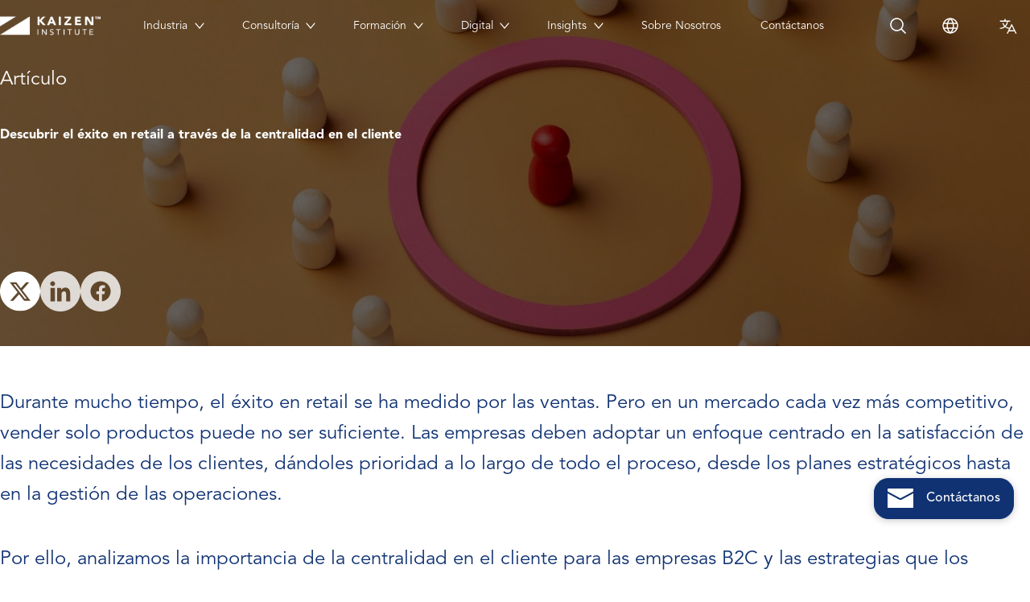

--- FILE ---
content_type: text/html; charset=UTF-8
request_url: https://kaizen.com/es/insights-es/retail-centralidad-cliente/
body_size: 29562
content:
<!DOCTYPE html>
<html lang="es-ES">
<head>
	<meta charset="UTF-8" />
	<meta name="viewport" content="width=device-width, initial-scale=1" />
<meta name='robots' content='index, follow, max-image-preview:large, max-snippet:-1, max-video-preview:-1' />

	<!-- This site is optimized with the Yoast SEO plugin v23.0 - https://yoast.com/wordpress/plugins/seo/ -->
	<meta name="description" content="Conoce la importancia de centrarse en el cliente para las empresas B2C y explora las estrategias que los minoristas pueden implementar para tener éxito" />
	<link rel="canonical" href="https://kaizen.com/es/insights-es/retail-centralidad-cliente/" />
	<meta property="og:locale" content="es_ES" />
	<meta property="og:type" content="article" />
	<meta property="og:title" content="Éxito en Retail Con Centralidad En El Cliente | KAIZEN™" />
	<meta property="og:description" content="Conoce la importancia de centrarse en el cliente para las empresas B2C y explora las estrategias que los minoristas pueden implementar para tener éxito" />
	<meta property="og:url" content="https://kaizen.com/es/insights-es/retail-centralidad-cliente/" />
	<meta property="article:publisher" content="https://www.facebook.com/kaizencg" />
	<meta property="article:published_time" content="2023-07-27T07:31:43+00:00" />
	<meta property="article:modified_time" content="2024-07-02T09:49:34+00:00" />
	<meta property="og:image" content="https://kaizen.com/wp-content/uploads/2023/07/exito-retail-scaled.jpg" />
	<meta name="author" content="Paloma Cortina" />
	<meta name="twitter:card" content="summary_large_image" />
	<meta name="twitter:creator" content="@kaizen" />
	<meta name="twitter:site" content="@kaizen" />
	<meta name="twitter:label1" content="Written by" />
	<meta name="twitter:data1" content="Paloma Cortina" />
	<meta name="twitter:label2" content="Est. reading time" />
	<meta name="twitter:data2" content="12 minutos" />
	<script type="application/ld+json" class="yoast-schema-graph">{"@context":"https://schema.org","@graph":[{"@type":"Article","@id":"https://kaizen.com/es/insights-es/retail-centralidad-cliente/#article","isPartOf":{"@id":"https://kaizen.com/es/insights-es/retail-centralidad-cliente/"},"author":{"name":"Paloma Cortina","@id":"https://kaizen.com/es/#/schema/person/c8907d81ded4f124832b7d167590343c"},"headline":"Descubir el éxito en retail a través de la centralidad en el cliente","datePublished":"2023-07-27T07:31:43+00:00","dateModified":"2024-07-02T09:49:34+00:00","mainEntityOfPage":{"@id":"https://kaizen.com/es/insights-es/retail-centralidad-cliente/"},"wordCount":2686,"commentCount":0,"publisher":{"@id":"https://kaizen.com/es/#organization"},"image":{"@id":"https://kaizen.com/es/insights-es/retail-centralidad-cliente/#primaryimage"},"thumbnailUrl":"https://kaizen.com/wp-content/uploads/2023/07/exito-retail-scaled.jpg","articleSection":["Insights Spain"],"inLanguage":"es","potentialAction":[{"@type":"CommentAction","name":"Comment","target":["https://kaizen.com/es/insights-es/retail-centralidad-cliente/#respond"]}]},{"@type":"WebPage","@id":"https://kaizen.com/es/insights-es/retail-centralidad-cliente/","url":"https://kaizen.com/es/insights-es/retail-centralidad-cliente/","name":"Éxito en Retail Con Centralidad En El Cliente | KAIZEN™","isPartOf":{"@id":"https://kaizen.com/es/#website"},"primaryImageOfPage":{"@id":"https://kaizen.com/es/insights-es/retail-centralidad-cliente/#primaryimage"},"image":{"@id":"https://kaizen.com/es/insights-es/retail-centralidad-cliente/#primaryimage"},"thumbnailUrl":"https://kaizen.com/wp-content/uploads/2023/07/exito-retail-scaled.jpg","datePublished":"2023-07-27T07:31:43+00:00","dateModified":"2024-07-02T09:49:34+00:00","description":"Conoce la importancia de centrarse en el cliente para las empresas B2C y explora las estrategias que los minoristas pueden implementar para tener éxito","breadcrumb":{"@id":"https://kaizen.com/es/insights-es/retail-centralidad-cliente/#breadcrumb"},"inLanguage":"es","potentialAction":[{"@type":"ReadAction","target":["https://kaizen.com/es/insights-es/retail-centralidad-cliente/"]}]},{"@type":"ImageObject","inLanguage":"es","@id":"https://kaizen.com/es/insights-es/retail-centralidad-cliente/#primaryimage","url":"https://kaizen.com/wp-content/uploads/2023/07/exito-retail-scaled.jpg","contentUrl":"https://kaizen.com/wp-content/uploads/2023/07/exito-retail-scaled.jpg"},{"@type":"BreadcrumbList","@id":"https://kaizen.com/es/insights-es/retail-centralidad-cliente/#breadcrumb","itemListElement":[{"@type":"ListItem","position":1,"name":"Home","item":"https://kaizen.com/es/"},{"@type":"ListItem","position":2,"name":"Descubir el éxito en retail a través de la centralidad en el cliente"}]},{"@type":"WebSite","@id":"https://kaizen.com/es/#website","url":"https://kaizen.com/es/","name":"Operational Excellence Consulting | Kaizen Institute","description":"We help leaders achieve their productivity dreams","publisher":{"@id":"https://kaizen.com/es/#organization"},"potentialAction":[{"@type":"SearchAction","target":{"@type":"EntryPoint","urlTemplate":"https://kaizen.com/es/?s={search_term_string}"},"query-input":"required name=search_term_string"}],"inLanguage":"es"},{"@type":"Organization","@id":"https://kaizen.com/es/#organization","name":"Kaizen Institute Consulting Group","url":"https://kaizen.com/es/","logo":{"@type":"ImageObject","inLanguage":"es","@id":"https://kaizen.com/es/#/schema/logo/image/","url":"https://kaizen.com/wp-content/uploads/2022/04/cropped-logo.png","contentUrl":"https://kaizen.com/wp-content/uploads/2022/04/cropped-logo.png","width":512,"height":512,"caption":"Kaizen Institute Consulting Group"},"image":{"@id":"https://kaizen.com/es/#/schema/logo/image/"},"sameAs":["https://www.facebook.com/kaizencg","https://x.com/kaizen","https://www.linkedin.com/company/kaizen-institute","https://instagram.com/kaizen_institute_global?igshid=YmMyMTA2M2Y","https://www.youtube.com/user/KAIZEN963"]},{"@type":"Person","@id":"https://kaizen.com/es/#/schema/person/c8907d81ded4f124832b7d167590343c","name":"Paloma Cortina","image":{"@type":"ImageObject","inLanguage":"es","@id":"https://kaizen.com/es/#/schema/person/image/","url":"https://secure.gravatar.com/avatar/72119a910e72c7495a672e7370054229?s=96&d=mm&r=g","contentUrl":"https://secure.gravatar.com/avatar/72119a910e72c7495a672e7370054229?s=96&d=mm&r=g","caption":"Paloma Cortina"}}]}</script>
	<!-- / Yoast SEO plugin. -->


<title>Éxito en Retail Con Centralidad En El Cliente | KAIZEN™</title>
<link rel='dns-prefetch' href='//js.hsforms.net' />
<link rel='dns-prefetch' href='//js.hs-scripts.com' />
<script>
window._wpemojiSettings = {"baseUrl":"https:\/\/s.w.org\/images\/core\/emoji\/15.0.3\/72x72\/","ext":".png","svgUrl":"https:\/\/s.w.org\/images\/core\/emoji\/15.0.3\/svg\/","svgExt":".svg","source":{"concatemoji":"https:\/\/kaizen.com\/wp-includes\/js\/wp-emoji-release.min.js?ver=215d95cf87c86e9bcee0dd4d18d4a2bc"}};
/*! This file is auto-generated */
!function(i,n){var o,s,e;function c(e){try{var t={supportTests:e,timestamp:(new Date).valueOf()};sessionStorage.setItem(o,JSON.stringify(t))}catch(e){}}function p(e,t,n){e.clearRect(0,0,e.canvas.width,e.canvas.height),e.fillText(t,0,0);var t=new Uint32Array(e.getImageData(0,0,e.canvas.width,e.canvas.height).data),r=(e.clearRect(0,0,e.canvas.width,e.canvas.height),e.fillText(n,0,0),new Uint32Array(e.getImageData(0,0,e.canvas.width,e.canvas.height).data));return t.every(function(e,t){return e===r[t]})}function u(e,t,n){switch(t){case"flag":return n(e,"\ud83c\udff3\ufe0f\u200d\u26a7\ufe0f","\ud83c\udff3\ufe0f\u200b\u26a7\ufe0f")?!1:!n(e,"\ud83c\uddfa\ud83c\uddf3","\ud83c\uddfa\u200b\ud83c\uddf3")&&!n(e,"\ud83c\udff4\udb40\udc67\udb40\udc62\udb40\udc65\udb40\udc6e\udb40\udc67\udb40\udc7f","\ud83c\udff4\u200b\udb40\udc67\u200b\udb40\udc62\u200b\udb40\udc65\u200b\udb40\udc6e\u200b\udb40\udc67\u200b\udb40\udc7f");case"emoji":return!n(e,"\ud83d\udc26\u200d\u2b1b","\ud83d\udc26\u200b\u2b1b")}return!1}function f(e,t,n){var r="undefined"!=typeof WorkerGlobalScope&&self instanceof WorkerGlobalScope?new OffscreenCanvas(300,150):i.createElement("canvas"),a=r.getContext("2d",{willReadFrequently:!0}),o=(a.textBaseline="top",a.font="600 32px Arial",{});return e.forEach(function(e){o[e]=t(a,e,n)}),o}function t(e){var t=i.createElement("script");t.src=e,t.defer=!0,i.head.appendChild(t)}"undefined"!=typeof Promise&&(o="wpEmojiSettingsSupports",s=["flag","emoji"],n.supports={everything:!0,everythingExceptFlag:!0},e=new Promise(function(e){i.addEventListener("DOMContentLoaded",e,{once:!0})}),new Promise(function(t){var n=function(){try{var e=JSON.parse(sessionStorage.getItem(o));if("object"==typeof e&&"number"==typeof e.timestamp&&(new Date).valueOf()<e.timestamp+604800&&"object"==typeof e.supportTests)return e.supportTests}catch(e){}return null}();if(!n){if("undefined"!=typeof Worker&&"undefined"!=typeof OffscreenCanvas&&"undefined"!=typeof URL&&URL.createObjectURL&&"undefined"!=typeof Blob)try{var e="postMessage("+f.toString()+"("+[JSON.stringify(s),u.toString(),p.toString()].join(",")+"));",r=new Blob([e],{type:"text/javascript"}),a=new Worker(URL.createObjectURL(r),{name:"wpTestEmojiSupports"});return void(a.onmessage=function(e){c(n=e.data),a.terminate(),t(n)})}catch(e){}c(n=f(s,u,p))}t(n)}).then(function(e){for(var t in e)n.supports[t]=e[t],n.supports.everything=n.supports.everything&&n.supports[t],"flag"!==t&&(n.supports.everythingExceptFlag=n.supports.everythingExceptFlag&&n.supports[t]);n.supports.everythingExceptFlag=n.supports.everythingExceptFlag&&!n.supports.flag,n.DOMReady=!1,n.readyCallback=function(){n.DOMReady=!0}}).then(function(){return e}).then(function(){var e;n.supports.everything||(n.readyCallback(),(e=n.source||{}).concatemoji?t(e.concatemoji):e.wpemoji&&e.twemoji&&(t(e.twemoji),t(e.wpemoji)))}))}((window,document),window._wpemojiSettings);
</script>
<link rel='stylesheet' id='kaizen-style-css' href='https://kaizen.com/wp-content/plugins/kaizen/build/style-js-index.css?x47176&amp;ver=215d95cf87c86e9bcee0dd4d18d4a2bc' media='all' />
<link rel='stylesheet' id='kaizen-woocommerce-checkout-newsletter-subscription-block-css' href='https://kaizen.com/wp-content/plugins/kaizen-woocommerce/build/style-kaizen-woocommerce-checkout-newsletter-subscription-block.css?x47176&amp;ver=0.1.0' media='all' />
<link rel='stylesheet' id='kaizen-woocommerce-blocks-integration-css' href='https://kaizen.com/wp-content/plugins/kaizen-woocommerce/build/style-index.css?x47176&amp;ver=0.1.0' media='all' />
<style id='wp-block-navigation-link-inline-css'>
.wp-block-navigation .wp-block-navigation-item__label{overflow-wrap:break-word}.wp-block-navigation .wp-block-navigation-item__description{display:none}.link-ui-tools{border-top:1px solid #f0f0f0;padding:8px}.link-ui-block-inserter{padding-top:8px}.link-ui-block-inserter__back{margin-left:8px;text-transform:uppercase}.components-popover-pointer-events-trap{background-color:initial;cursor:pointer;inset:0;position:fixed;z-index:1000000}
</style>
<link rel='stylesheet' id='wp-block-navigation-css' href='https://kaizen.com/wp-includes/blocks/navigation/style.min.css?x47176&amp;ver=215d95cf87c86e9bcee0dd4d18d4a2bc' media='all' />
<style id='wp-block-search-inline-css'>
.wp-block-search__button{margin-left:10px;word-break:normal}.wp-block-search__button.has-icon{line-height:0}.wp-block-search__button svg{height:1.25em;min-height:24px;min-width:24px;width:1.25em;fill:currentColor;vertical-align:text-bottom}:where(.wp-block-search__button){border:1px solid #ccc;padding:6px 10px}.wp-block-search__inside-wrapper{display:flex;flex:auto;flex-wrap:nowrap;max-width:100%}.wp-block-search__label{width:100%}.wp-block-search__input{-webkit-appearance:initial;appearance:none;border:1px solid #949494;flex-grow:1;margin-left:0;margin-right:0;min-width:3rem;padding:8px;text-decoration:unset!important}.wp-block-search.wp-block-search__button-only .wp-block-search__button{flex-shrink:0;margin-left:0;max-width:100%}.wp-block-search.wp-block-search__button-only .wp-block-search__button[aria-expanded=true]{max-width:calc(100% - 100px)}.wp-block-search.wp-block-search__button-only .wp-block-search__inside-wrapper{min-width:0!important;transition-property:width}.wp-block-search.wp-block-search__button-only .wp-block-search__input{flex-basis:100%;transition-duration:.3s}.wp-block-search.wp-block-search__button-only.wp-block-search__searchfield-hidden,.wp-block-search.wp-block-search__button-only.wp-block-search__searchfield-hidden .wp-block-search__inside-wrapper{overflow:hidden}.wp-block-search.wp-block-search__button-only.wp-block-search__searchfield-hidden .wp-block-search__input{border-left-width:0!important;border-right-width:0!important;flex-basis:0;flex-grow:0;margin:0;min-width:0!important;padding-left:0!important;padding-right:0!important;width:0!important}:where(.wp-block-search__button-inside .wp-block-search__inside-wrapper){border:1px solid #949494;box-sizing:border-box;padding:4px}:where(.wp-block-search__button-inside .wp-block-search__inside-wrapper) .wp-block-search__input{border:none;border-radius:0;padding:0 4px}:where(.wp-block-search__button-inside .wp-block-search__inside-wrapper) .wp-block-search__input:focus{outline:none}:where(.wp-block-search__button-inside .wp-block-search__inside-wrapper) :where(.wp-block-search__button){padding:4px 8px}.wp-block-search.aligncenter .wp-block-search__inside-wrapper{margin:auto}.wp-block[data-align=right] .wp-block-search.wp-block-search__button-only .wp-block-search__inside-wrapper{float:right}
</style>
<style id='wp-block-search-theme-inline-css'>
.wp-block-search .wp-block-search__label{font-weight:700}.wp-block-search__button{border:1px solid #ccc;padding:.375em .625em}
</style>
<style id='wp-block-template-part-theme-inline-css'>
.wp-block-template-part.has-background{margin-bottom:0;margin-top:0;padding:1.25em 2.375em}
</style>
<style id='wp-block-paragraph-inline-css'>
.is-small-text{font-size:.875em}.is-regular-text{font-size:1em}.is-large-text{font-size:2.25em}.is-larger-text{font-size:3em}.has-drop-cap:not(:focus):first-letter{float:left;font-size:8.4em;font-style:normal;font-weight:100;line-height:.68;margin:.05em .1em 0 0;text-transform:uppercase}body.rtl .has-drop-cap:not(:focus):first-letter{float:none;margin-left:.1em}p.has-drop-cap.has-background{overflow:hidden}p.has-background{padding:1.25em 2.375em}:where(p.has-text-color:not(.has-link-color)) a{color:inherit}p.has-text-align-left[style*="writing-mode:vertical-lr"],p.has-text-align-right[style*="writing-mode:vertical-rl"]{rotate:180deg}
</style>
<style id='wp-block-heading-inline-css'>
h1.has-background,h2.has-background,h3.has-background,h4.has-background,h5.has-background,h6.has-background{padding:1.25em 2.375em}h1.has-text-align-left[style*=writing-mode]:where([style*=vertical-lr]),h1.has-text-align-right[style*=writing-mode]:where([style*=vertical-rl]),h2.has-text-align-left[style*=writing-mode]:where([style*=vertical-lr]),h2.has-text-align-right[style*=writing-mode]:where([style*=vertical-rl]),h3.has-text-align-left[style*=writing-mode]:where([style*=vertical-lr]),h3.has-text-align-right[style*=writing-mode]:where([style*=vertical-rl]),h4.has-text-align-left[style*=writing-mode]:where([style*=vertical-lr]),h4.has-text-align-right[style*=writing-mode]:where([style*=vertical-rl]),h5.has-text-align-left[style*=writing-mode]:where([style*=vertical-lr]),h5.has-text-align-right[style*=writing-mode]:where([style*=vertical-rl]),h6.has-text-align-left[style*=writing-mode]:where([style*=vertical-lr]),h6.has-text-align-right[style*=writing-mode]:where([style*=vertical-rl]){rotate:180deg}
</style>
<link rel='stylesheet' id='wp-block-social-links-css' href='https://kaizen.com/wp-includes/blocks/social-links/style.min.css?x47176&amp;ver=215d95cf87c86e9bcee0dd4d18d4a2bc' media='all' />
<link rel='stylesheet' id='wp-block-image-css' href='https://kaizen.com/wp-includes/blocks/image/style.min.css?x47176&amp;ver=215d95cf87c86e9bcee0dd4d18d4a2bc' media='all' />
<style id='wp-block-image-theme-inline-css'>
.wp-block-image figcaption{color:#555;font-size:13px;text-align:center}.is-dark-theme .wp-block-image figcaption{color:#ffffffa6}.wp-block-image{margin:0 0 1em}
</style>
<style id='wp-block-group-inline-css'>
.wp-block-group{box-sizing:border-box}
</style>
<style id='wp-block-group-theme-inline-css'>
:where(.wp-block-group.has-background){padding:1.25em 2.375em}
</style>
<link rel='stylesheet' id='wp-block-cover-css' href='https://kaizen.com/wp-includes/blocks/cover/style.min.css?x47176&amp;ver=215d95cf87c86e9bcee0dd4d18d4a2bc' media='all' />
<style id='wp-block-button-inline-css'>
.wp-block-button__link{box-sizing:border-box;cursor:pointer;display:inline-block;text-align:center;word-break:break-word}.wp-block-button__link.aligncenter{text-align:center}.wp-block-button__link.alignright{text-align:right}:where(.wp-block-button__link){border-radius:9999px;box-shadow:none;padding:calc(.667em + 2px) calc(1.333em + 2px);text-decoration:none}.wp-block-button[style*=text-decoration] .wp-block-button__link{text-decoration:inherit}.wp-block-buttons>.wp-block-button.has-custom-width{max-width:none}.wp-block-buttons>.wp-block-button.has-custom-width .wp-block-button__link{width:100%}.wp-block-buttons>.wp-block-button.has-custom-font-size .wp-block-button__link{font-size:inherit}.wp-block-buttons>.wp-block-button.wp-block-button__width-25{width:calc(25% - var(--wp--style--block-gap, .5em)*.75)}.wp-block-buttons>.wp-block-button.wp-block-button__width-50{width:calc(50% - var(--wp--style--block-gap, .5em)*.5)}.wp-block-buttons>.wp-block-button.wp-block-button__width-75{width:calc(75% - var(--wp--style--block-gap, .5em)*.25)}.wp-block-buttons>.wp-block-button.wp-block-button__width-100{flex-basis:100%;width:100%}.wp-block-buttons.is-vertical>.wp-block-button.wp-block-button__width-25{width:25%}.wp-block-buttons.is-vertical>.wp-block-button.wp-block-button__width-50{width:50%}.wp-block-buttons.is-vertical>.wp-block-button.wp-block-button__width-75{width:75%}.wp-block-button.is-style-squared,.wp-block-button__link.wp-block-button.is-style-squared{border-radius:0}.wp-block-button.no-border-radius,.wp-block-button__link.no-border-radius{border-radius:0!important}.wp-block-button .wp-block-button__link:where(.is-style-outline),.wp-block-button:where(.is-style-outline)>.wp-block-button__link{border:2px solid;padding:.667em 1.333em}.wp-block-button .wp-block-button__link:where(.is-style-outline):not(.has-text-color),.wp-block-button:where(.is-style-outline)>.wp-block-button__link:not(.has-text-color){color:currentColor}.wp-block-button .wp-block-button__link:where(.is-style-outline):not(.has-background),.wp-block-button:where(.is-style-outline)>.wp-block-button__link:not(.has-background){background-color:initial;background-image:none}.wp-block-button .wp-block-button__link:where(.has-border-color){border-width:initial}.wp-block-button .wp-block-button__link:where([style*=border-top-color]){border-top-width:medium}.wp-block-button .wp-block-button__link:where([style*=border-right-color]){border-right-width:medium}.wp-block-button .wp-block-button__link:where([style*=border-bottom-color]){border-bottom-width:medium}.wp-block-button .wp-block-button__link:where([style*=border-left-color]){border-left-width:medium}.wp-block-button .wp-block-button__link:where([style*=border-style]){border-width:initial}.wp-block-button .wp-block-button__link:where([style*=border-top-style]){border-top-width:medium}.wp-block-button .wp-block-button__link:where([style*=border-right-style]){border-right-width:medium}.wp-block-button .wp-block-button__link:where([style*=border-bottom-style]){border-bottom-width:medium}.wp-block-button .wp-block-button__link:where([style*=border-left-style]){border-left-width:medium}
</style>
<style id='wp-block-buttons-inline-css'>
.wp-block-buttons.is-vertical{flex-direction:column}.wp-block-buttons.is-vertical>.wp-block-button:last-child{margin-bottom:0}.wp-block-buttons>.wp-block-button{display:inline-block;margin:0}.wp-block-buttons.is-content-justification-left{justify-content:flex-start}.wp-block-buttons.is-content-justification-left.is-vertical{align-items:flex-start}.wp-block-buttons.is-content-justification-center{justify-content:center}.wp-block-buttons.is-content-justification-center.is-vertical{align-items:center}.wp-block-buttons.is-content-justification-right{justify-content:flex-end}.wp-block-buttons.is-content-justification-right.is-vertical{align-items:flex-end}.wp-block-buttons.is-content-justification-space-between{justify-content:space-between}.wp-block-buttons.aligncenter{text-align:center}.wp-block-buttons:not(.is-content-justification-space-between,.is-content-justification-right,.is-content-justification-left,.is-content-justification-center) .wp-block-button.aligncenter{margin-left:auto;margin-right:auto;width:100%}.wp-block-buttons[style*=text-decoration] .wp-block-button,.wp-block-buttons[style*=text-decoration] .wp-block-button__link{text-decoration:inherit}.wp-block-buttons.has-custom-font-size .wp-block-button__link{font-size:inherit}.wp-block-button.aligncenter{text-align:center}
</style>
<style id='wp-block-columns-inline-css'>
.wp-block-columns{align-items:normal!important;box-sizing:border-box;display:flex;flex-wrap:wrap!important}@media (min-width:782px){.wp-block-columns{flex-wrap:nowrap!important}}.wp-block-columns.are-vertically-aligned-top{align-items:flex-start}.wp-block-columns.are-vertically-aligned-center{align-items:center}.wp-block-columns.are-vertically-aligned-bottom{align-items:flex-end}@media (max-width:781px){.wp-block-columns:not(.is-not-stacked-on-mobile)>.wp-block-column{flex-basis:100%!important}}@media (min-width:782px){.wp-block-columns:not(.is-not-stacked-on-mobile)>.wp-block-column{flex-basis:0;flex-grow:1}.wp-block-columns:not(.is-not-stacked-on-mobile)>.wp-block-column[style*=flex-basis]{flex-grow:0}}.wp-block-columns.is-not-stacked-on-mobile{flex-wrap:nowrap!important}.wp-block-columns.is-not-stacked-on-mobile>.wp-block-column{flex-basis:0;flex-grow:1}.wp-block-columns.is-not-stacked-on-mobile>.wp-block-column[style*=flex-basis]{flex-grow:0}:where(.wp-block-columns){margin-bottom:1.75em}:where(.wp-block-columns.has-background){padding:1.25em 2.375em}.wp-block-column{flex-grow:1;min-width:0;overflow-wrap:break-word;word-break:break-word}.wp-block-column.is-vertically-aligned-top{align-self:flex-start}.wp-block-column.is-vertically-aligned-center{align-self:center}.wp-block-column.is-vertically-aligned-bottom{align-self:flex-end}.wp-block-column.is-vertically-aligned-stretch{align-self:stretch}.wp-block-column.is-vertically-aligned-bottom,.wp-block-column.is-vertically-aligned-center,.wp-block-column.is-vertically-aligned-top{width:100%}
</style>
<style id='wp-emoji-styles-inline-css'>

	img.wp-smiley, img.emoji {
		display: inline !important;
		border: none !important;
		box-shadow: none !important;
		height: 1em !important;
		width: 1em !important;
		margin: 0 0.07em !important;
		vertical-align: -0.1em !important;
		background: none !important;
		padding: 0 !important;
	}
</style>
<style id='wp-block-library-inline-css'>
:root{--wp-admin-theme-color:#007cba;--wp-admin-theme-color--rgb:0,124,186;--wp-admin-theme-color-darker-10:#006ba1;--wp-admin-theme-color-darker-10--rgb:0,107,161;--wp-admin-theme-color-darker-20:#005a87;--wp-admin-theme-color-darker-20--rgb:0,90,135;--wp-admin-border-width-focus:2px;--wp-block-synced-color:#7a00df;--wp-block-synced-color--rgb:122,0,223;--wp-bound-block-color:#9747ff}@media (min-resolution:192dpi){:root{--wp-admin-border-width-focus:1.5px}}.wp-element-button{cursor:pointer}:root{--wp--preset--font-size--normal:16px;--wp--preset--font-size--huge:42px}:root .has-very-light-gray-background-color{background-color:#eee}:root .has-very-dark-gray-background-color{background-color:#313131}:root .has-very-light-gray-color{color:#eee}:root .has-very-dark-gray-color{color:#313131}:root .has-vivid-green-cyan-to-vivid-cyan-blue-gradient-background{background:linear-gradient(135deg,#00d084,#0693e3)}:root .has-purple-crush-gradient-background{background:linear-gradient(135deg,#34e2e4,#4721fb 50%,#ab1dfe)}:root .has-hazy-dawn-gradient-background{background:linear-gradient(135deg,#faaca8,#dad0ec)}:root .has-subdued-olive-gradient-background{background:linear-gradient(135deg,#fafae1,#67a671)}:root .has-atomic-cream-gradient-background{background:linear-gradient(135deg,#fdd79a,#004a59)}:root .has-nightshade-gradient-background{background:linear-gradient(135deg,#330968,#31cdcf)}:root .has-midnight-gradient-background{background:linear-gradient(135deg,#020381,#2874fc)}.has-regular-font-size{font-size:1em}.has-larger-font-size{font-size:2.625em}.has-normal-font-size{font-size:var(--wp--preset--font-size--normal)}.has-huge-font-size{font-size:var(--wp--preset--font-size--huge)}.has-text-align-center{text-align:center}.has-text-align-left{text-align:left}.has-text-align-right{text-align:right}#end-resizable-editor-section{display:none}.aligncenter{clear:both}.items-justified-left{justify-content:flex-start}.items-justified-center{justify-content:center}.items-justified-right{justify-content:flex-end}.items-justified-space-between{justify-content:space-between}.screen-reader-text{border:0;clip:rect(1px,1px,1px,1px);-webkit-clip-path:inset(50%);clip-path:inset(50%);height:1px;margin:-1px;overflow:hidden;padding:0;position:absolute;width:1px;word-wrap:normal!important}.screen-reader-text:focus{background-color:#ddd;clip:auto!important;-webkit-clip-path:none;clip-path:none;color:#444;display:block;font-size:1em;height:auto;left:5px;line-height:normal;padding:15px 23px 14px;text-decoration:none;top:5px;width:auto;z-index:100000}html :where(.has-border-color){border-style:solid}html :where([style*=border-top-color]){border-top-style:solid}html :where([style*=border-right-color]){border-right-style:solid}html :where([style*=border-bottom-color]){border-bottom-style:solid}html :where([style*=border-left-color]){border-left-style:solid}html :where([style*=border-width]){border-style:solid}html :where([style*=border-top-width]){border-top-style:solid}html :where([style*=border-right-width]){border-right-style:solid}html :where([style*=border-bottom-width]){border-bottom-style:solid}html :where([style*=border-left-width]){border-left-style:solid}html :where(img[class*=wp-image-]){height:auto;max-width:100%}:where(figure){margin:0 0 1em}html :where(.is-position-sticky){--wp-admin--admin-bar--position-offset:var(--wp-admin--admin-bar--height,0px)}@media screen and (max-width:600px){html :where(.is-position-sticky){--wp-admin--admin-bar--position-offset:0px}}
</style>
<style id='global-styles-inline-css'>
body{--wp--preset--color--black: #000000;--wp--preset--color--cyan-bluish-gray: #abb8c3;--wp--preset--color--white: #ffffff;--wp--preset--color--pale-pink: #f78da7;--wp--preset--color--vivid-red: #cf2e2e;--wp--preset--color--luminous-vivid-orange: #ff6900;--wp--preset--color--luminous-vivid-amber: #fcb900;--wp--preset--color--light-green-cyan: #7bdcb5;--wp--preset--color--vivid-green-cyan: #00d084;--wp--preset--color--pale-cyan-blue: #8ed1fc;--wp--preset--color--vivid-cyan-blue: #0693e3;--wp--preset--color--vivid-purple: #9b51e0;--wp--preset--color--blue: #103273;--wp--preset--color--salmon: #EE8976;--wp--preset--color--another-blue: #00A3C2;--wp--preset--color--yet-another-blue: #45C1F1;--wp--preset--color--blue-transparent: rgba(16, 50, 115,0.5);--wp--preset--color--green: rgba(151, 209, 201,0.5);--wp--preset--color--solid-green: rgba(151, 209, 201);--wp--preset--color--white-transparent: rgba(255, 255, 255,0.5);--wp--preset--color--white-less-transparent: rgba(255, 255, 255,0.7);--wp--preset--color--beige-kaizen: #F4F3ED;--wp--preset--color--gray-transparent: rgba(228, 228, 228, 0.5);--wp--preset--color--red: #A90533;--wp--preset--color--light-red: #E94840;--wp--preset--color--brainn-ai-gray: #ECEBED;--wp--preset--color--brainn-ai-purple: #764AFF;--wp--preset--color--abk-blue: #77bbbd;--wp--preset--color--ki-light-grey: rgba(189, 189, 189, 1);--wp--preset--gradient--vivid-cyan-blue-to-vivid-purple: linear-gradient(135deg,rgba(6,147,227,1) 0%,rgb(155,81,224) 100%);--wp--preset--gradient--light-green-cyan-to-vivid-green-cyan: linear-gradient(135deg,rgb(122,220,180) 0%,rgb(0,208,130) 100%);--wp--preset--gradient--luminous-vivid-amber-to-luminous-vivid-orange: linear-gradient(135deg,rgba(252,185,0,1) 0%,rgba(255,105,0,1) 100%);--wp--preset--gradient--luminous-vivid-orange-to-vivid-red: linear-gradient(135deg,rgba(255,105,0,1) 0%,rgb(207,46,46) 100%);--wp--preset--gradient--very-light-gray-to-cyan-bluish-gray: linear-gradient(135deg,rgb(238,238,238) 0%,rgb(169,184,195) 100%);--wp--preset--gradient--cool-to-warm-spectrum: linear-gradient(135deg,rgb(74,234,220) 0%,rgb(151,120,209) 20%,rgb(207,42,186) 40%,rgb(238,44,130) 60%,rgb(251,105,98) 80%,rgb(254,248,76) 100%);--wp--preset--gradient--blush-light-purple: linear-gradient(135deg,rgb(255,206,236) 0%,rgb(152,150,240) 100%);--wp--preset--gradient--blush-bordeaux: linear-gradient(135deg,rgb(254,205,165) 0%,rgb(254,45,45) 50%,rgb(107,0,62) 100%);--wp--preset--gradient--luminous-dusk: linear-gradient(135deg,rgb(255,203,112) 0%,rgb(199,81,192) 50%,rgb(65,88,208) 100%);--wp--preset--gradient--pale-ocean: linear-gradient(135deg,rgb(255,245,203) 0%,rgb(182,227,212) 50%,rgb(51,167,181) 100%);--wp--preset--gradient--electric-grass: linear-gradient(135deg,rgb(202,248,128) 0%,rgb(113,206,126) 100%);--wp--preset--gradient--midnight: linear-gradient(135deg,rgb(2,3,129) 0%,rgb(40,116,252) 100%);--wp--preset--gradient--blue-light-blue: linear-gradient(180deg, #103273 0%, #45C1F1 100%);--wp--preset--gradient--white-light-blue: linear-gradient(180deg,rgb(255,255,255) 0%,rgb(156,208,218) 200%);--wp--preset--gradient--diagonal-light-blue-to-blue: linear-gradient(135deg, #97D1C9 0%,#103373 55%,#ffffff 55%,#ffffff 100%);;--wp--preset--gradient--diagonal-light-red-to-blue: linear-gradient(135deg, #103273 0%,#DA5746 50%,#ffffff 50%,#ffffff 50%);;--wp--preset--gradient--beige-gradient: linear-gradient(180deg, #F4F3ED 77.21%, rgba(244, 243, 237, 0) 100%);;--wp--preset--font-size--small: 13px;--wp--preset--font-size--medium: 20px;--wp--preset--font-size--large: 36px;--wp--preset--font-size--x-large: 42px;--wp--preset--font-size--label-small: 11px;--wp--preset--font-size--label-medium: 12px;--wp--preset--font-size--body-small: 12px;--wp--preset--font-size--body-medium: 14px;--wp--preset--font-size--body-large: 16px;--wp--preset--font-size--body-extra-large: 20px;--wp--preset--font-size--display-small: 24px;--wp--preset--font-size--display-medium: 28px;--wp--preset--font-size--display-large: 32px;--wp--preset--font-size--h-4: 36px;--wp--preset--font-size--h-3: 45px;--wp--preset--font-size--h-2: 57px;--wp--preset--font-size--h-1: 68px;--wp--preset--spacing--20: 0.44rem;--wp--preset--spacing--30: 0.67rem;--wp--preset--spacing--40: 1rem;--wp--preset--spacing--50: 1.5rem;--wp--preset--spacing--60: 2.25rem;--wp--preset--spacing--70: 3.38rem;--wp--preset--spacing--80: 5.06rem;--wp--preset--shadow--natural: 6px 6px 9px rgba(0, 0, 0, 0.2);--wp--preset--shadow--deep: 12px 12px 50px rgba(0, 0, 0, 0.4);--wp--preset--shadow--sharp: 6px 6px 0px rgba(0, 0, 0, 0.2);--wp--preset--shadow--outlined: 6px 6px 0px -3px rgba(255, 255, 255, 1), 6px 6px rgba(0, 0, 0, 1);--wp--preset--shadow--crisp: 6px 6px 0px rgba(0, 0, 0, 1);}body { margin: 0;--wp--style--global--content-size: 100vw;--wp--style--global--wide-size: 100vw; }.wp-site-blocks > .alignleft { float: left; margin-right: 2em; }.wp-site-blocks > .alignright { float: right; margin-left: 2em; }.wp-site-blocks > .aligncenter { justify-content: center; margin-left: auto; margin-right: auto; }:where(.is-layout-flex){gap: 0.5em;}:where(.is-layout-grid){gap: 0.5em;}body .is-layout-flow > .alignleft{float: left;margin-inline-start: 0;margin-inline-end: 2em;}body .is-layout-flow > .alignright{float: right;margin-inline-start: 2em;margin-inline-end: 0;}body .is-layout-flow > .aligncenter{margin-left: auto !important;margin-right: auto !important;}body .is-layout-constrained > .alignleft{float: left;margin-inline-start: 0;margin-inline-end: 2em;}body .is-layout-constrained > .alignright{float: right;margin-inline-start: 2em;margin-inline-end: 0;}body .is-layout-constrained > .aligncenter{margin-left: auto !important;margin-right: auto !important;}body .is-layout-constrained > :where(:not(.alignleft):not(.alignright):not(.alignfull)){max-width: var(--wp--style--global--content-size);margin-left: auto !important;margin-right: auto !important;}body .is-layout-constrained > .alignwide{max-width: var(--wp--style--global--wide-size);}body .is-layout-flex{display: flex;}body .is-layout-flex{flex-wrap: wrap;align-items: center;}body .is-layout-flex > *{margin: 0;}body .is-layout-grid{display: grid;}body .is-layout-grid > *{margin: 0;}body{color: var(--wp--preset--color--blue);font-family: AvenirLTPro;font-size: 1rem;font-weight: 550;padding-top: 0px;padding-right: 0px;padding-bottom: 0px;padding-left: 0px;}a:where(:not(.wp-element-button)){text-decoration: none;}.wp-element-button, .wp-block-button__link{background-color: #32373c;border-width: 0;color: #fff;font-family: inherit;font-size: inherit;line-height: inherit;padding: calc(0.667em + 2px) calc(1.333em + 2px);text-decoration: none;}.has-black-color{color: var(--wp--preset--color--black) !important;}.has-cyan-bluish-gray-color{color: var(--wp--preset--color--cyan-bluish-gray) !important;}.has-white-color{color: var(--wp--preset--color--white) !important;}.has-pale-pink-color{color: var(--wp--preset--color--pale-pink) !important;}.has-vivid-red-color{color: var(--wp--preset--color--vivid-red) !important;}.has-luminous-vivid-orange-color{color: var(--wp--preset--color--luminous-vivid-orange) !important;}.has-luminous-vivid-amber-color{color: var(--wp--preset--color--luminous-vivid-amber) !important;}.has-light-green-cyan-color{color: var(--wp--preset--color--light-green-cyan) !important;}.has-vivid-green-cyan-color{color: var(--wp--preset--color--vivid-green-cyan) !important;}.has-pale-cyan-blue-color{color: var(--wp--preset--color--pale-cyan-blue) !important;}.has-vivid-cyan-blue-color{color: var(--wp--preset--color--vivid-cyan-blue) !important;}.has-vivid-purple-color{color: var(--wp--preset--color--vivid-purple) !important;}.has-blue-color{color: var(--wp--preset--color--blue) !important;}.has-salmon-color{color: var(--wp--preset--color--salmon) !important;}.has-another-blue-color{color: var(--wp--preset--color--another-blue) !important;}.has-yet-another-blue-color{color: var(--wp--preset--color--yet-another-blue) !important;}.has-blue-transparent-color{color: var(--wp--preset--color--blue-transparent) !important;}.has-green-color{color: var(--wp--preset--color--green) !important;}.has-solid-green-color{color: var(--wp--preset--color--solid-green) !important;}.has-white-transparent-color{color: var(--wp--preset--color--white-transparent) !important;}.has-white-less-transparent-color{color: var(--wp--preset--color--white-less-transparent) !important;}.has-beige-kaizen-color{color: var(--wp--preset--color--beige-kaizen) !important;}.has-gray-transparent-color{color: var(--wp--preset--color--gray-transparent) !important;}.has-red-color{color: var(--wp--preset--color--red) !important;}.has-light-red-color{color: var(--wp--preset--color--light-red) !important;}.has-brainn-ai-gray-color{color: var(--wp--preset--color--brainn-ai-gray) !important;}.has-brainn-ai-purple-color{color: var(--wp--preset--color--brainn-ai-purple) !important;}.has-abk-blue-color{color: var(--wp--preset--color--abk-blue) !important;}.has-ki-light-grey-color{color: var(--wp--preset--color--ki-light-grey) !important;}.has-black-background-color{background-color: var(--wp--preset--color--black) !important;}.has-cyan-bluish-gray-background-color{background-color: var(--wp--preset--color--cyan-bluish-gray) !important;}.has-white-background-color{background-color: var(--wp--preset--color--white) !important;}.has-pale-pink-background-color{background-color: var(--wp--preset--color--pale-pink) !important;}.has-vivid-red-background-color{background-color: var(--wp--preset--color--vivid-red) !important;}.has-luminous-vivid-orange-background-color{background-color: var(--wp--preset--color--luminous-vivid-orange) !important;}.has-luminous-vivid-amber-background-color{background-color: var(--wp--preset--color--luminous-vivid-amber) !important;}.has-light-green-cyan-background-color{background-color: var(--wp--preset--color--light-green-cyan) !important;}.has-vivid-green-cyan-background-color{background-color: var(--wp--preset--color--vivid-green-cyan) !important;}.has-pale-cyan-blue-background-color{background-color: var(--wp--preset--color--pale-cyan-blue) !important;}.has-vivid-cyan-blue-background-color{background-color: var(--wp--preset--color--vivid-cyan-blue) !important;}.has-vivid-purple-background-color{background-color: var(--wp--preset--color--vivid-purple) !important;}.has-blue-background-color{background-color: var(--wp--preset--color--blue) !important;}.has-salmon-background-color{background-color: var(--wp--preset--color--salmon) !important;}.has-another-blue-background-color{background-color: var(--wp--preset--color--another-blue) !important;}.has-yet-another-blue-background-color{background-color: var(--wp--preset--color--yet-another-blue) !important;}.has-blue-transparent-background-color{background-color: var(--wp--preset--color--blue-transparent) !important;}.has-green-background-color{background-color: var(--wp--preset--color--green) !important;}.has-solid-green-background-color{background-color: var(--wp--preset--color--solid-green) !important;}.has-white-transparent-background-color{background-color: var(--wp--preset--color--white-transparent) !important;}.has-white-less-transparent-background-color{background-color: var(--wp--preset--color--white-less-transparent) !important;}.has-beige-kaizen-background-color{background-color: var(--wp--preset--color--beige-kaizen) !important;}.has-gray-transparent-background-color{background-color: var(--wp--preset--color--gray-transparent) !important;}.has-red-background-color{background-color: var(--wp--preset--color--red) !important;}.has-light-red-background-color{background-color: var(--wp--preset--color--light-red) !important;}.has-brainn-ai-gray-background-color{background-color: var(--wp--preset--color--brainn-ai-gray) !important;}.has-brainn-ai-purple-background-color{background-color: var(--wp--preset--color--brainn-ai-purple) !important;}.has-abk-blue-background-color{background-color: var(--wp--preset--color--abk-blue) !important;}.has-ki-light-grey-background-color{background-color: var(--wp--preset--color--ki-light-grey) !important;}.has-black-border-color{border-color: var(--wp--preset--color--black) !important;}.has-cyan-bluish-gray-border-color{border-color: var(--wp--preset--color--cyan-bluish-gray) !important;}.has-white-border-color{border-color: var(--wp--preset--color--white) !important;}.has-pale-pink-border-color{border-color: var(--wp--preset--color--pale-pink) !important;}.has-vivid-red-border-color{border-color: var(--wp--preset--color--vivid-red) !important;}.has-luminous-vivid-orange-border-color{border-color: var(--wp--preset--color--luminous-vivid-orange) !important;}.has-luminous-vivid-amber-border-color{border-color: var(--wp--preset--color--luminous-vivid-amber) !important;}.has-light-green-cyan-border-color{border-color: var(--wp--preset--color--light-green-cyan) !important;}.has-vivid-green-cyan-border-color{border-color: var(--wp--preset--color--vivid-green-cyan) !important;}.has-pale-cyan-blue-border-color{border-color: var(--wp--preset--color--pale-cyan-blue) !important;}.has-vivid-cyan-blue-border-color{border-color: var(--wp--preset--color--vivid-cyan-blue) !important;}.has-vivid-purple-border-color{border-color: var(--wp--preset--color--vivid-purple) !important;}.has-blue-border-color{border-color: var(--wp--preset--color--blue) !important;}.has-salmon-border-color{border-color: var(--wp--preset--color--salmon) !important;}.has-another-blue-border-color{border-color: var(--wp--preset--color--another-blue) !important;}.has-yet-another-blue-border-color{border-color: var(--wp--preset--color--yet-another-blue) !important;}.has-blue-transparent-border-color{border-color: var(--wp--preset--color--blue-transparent) !important;}.has-green-border-color{border-color: var(--wp--preset--color--green) !important;}.has-solid-green-border-color{border-color: var(--wp--preset--color--solid-green) !important;}.has-white-transparent-border-color{border-color: var(--wp--preset--color--white-transparent) !important;}.has-white-less-transparent-border-color{border-color: var(--wp--preset--color--white-less-transparent) !important;}.has-beige-kaizen-border-color{border-color: var(--wp--preset--color--beige-kaizen) !important;}.has-gray-transparent-border-color{border-color: var(--wp--preset--color--gray-transparent) !important;}.has-red-border-color{border-color: var(--wp--preset--color--red) !important;}.has-light-red-border-color{border-color: var(--wp--preset--color--light-red) !important;}.has-brainn-ai-gray-border-color{border-color: var(--wp--preset--color--brainn-ai-gray) !important;}.has-brainn-ai-purple-border-color{border-color: var(--wp--preset--color--brainn-ai-purple) !important;}.has-abk-blue-border-color{border-color: var(--wp--preset--color--abk-blue) !important;}.has-ki-light-grey-border-color{border-color: var(--wp--preset--color--ki-light-grey) !important;}.has-vivid-cyan-blue-to-vivid-purple-gradient-background{background: var(--wp--preset--gradient--vivid-cyan-blue-to-vivid-purple) !important;}.has-light-green-cyan-to-vivid-green-cyan-gradient-background{background: var(--wp--preset--gradient--light-green-cyan-to-vivid-green-cyan) !important;}.has-luminous-vivid-amber-to-luminous-vivid-orange-gradient-background{background: var(--wp--preset--gradient--luminous-vivid-amber-to-luminous-vivid-orange) !important;}.has-luminous-vivid-orange-to-vivid-red-gradient-background{background: var(--wp--preset--gradient--luminous-vivid-orange-to-vivid-red) !important;}.has-very-light-gray-to-cyan-bluish-gray-gradient-background{background: var(--wp--preset--gradient--very-light-gray-to-cyan-bluish-gray) !important;}.has-cool-to-warm-spectrum-gradient-background{background: var(--wp--preset--gradient--cool-to-warm-spectrum) !important;}.has-blush-light-purple-gradient-background{background: var(--wp--preset--gradient--blush-light-purple) !important;}.has-blush-bordeaux-gradient-background{background: var(--wp--preset--gradient--blush-bordeaux) !important;}.has-luminous-dusk-gradient-background{background: var(--wp--preset--gradient--luminous-dusk) !important;}.has-pale-ocean-gradient-background{background: var(--wp--preset--gradient--pale-ocean) !important;}.has-electric-grass-gradient-background{background: var(--wp--preset--gradient--electric-grass) !important;}.has-midnight-gradient-background{background: var(--wp--preset--gradient--midnight) !important;}.has-blue-light-blue-gradient-background{background: var(--wp--preset--gradient--blue-light-blue) !important;}.has-white-light-blue-gradient-background{background: var(--wp--preset--gradient--white-light-blue) !important;}.has-diagonal-light-blue-to-blue-gradient-background{background: var(--wp--preset--gradient--diagonal-light-blue-to-blue) !important;}.has-diagonal-light-red-to-blue-gradient-background{background: var(--wp--preset--gradient--diagonal-light-red-to-blue) !important;}.has-beige-gradient-gradient-background{background: var(--wp--preset--gradient--beige-gradient) !important;}.has-small-font-size{font-size: var(--wp--preset--font-size--small) !important;}.has-medium-font-size{font-size: var(--wp--preset--font-size--medium) !important;}.has-large-font-size{font-size: var(--wp--preset--font-size--large) !important;}.has-x-large-font-size{font-size: var(--wp--preset--font-size--x-large) !important;}.has-label-small-font-size{font-size: var(--wp--preset--font-size--label-small) !important;}.has-label-medium-font-size{font-size: var(--wp--preset--font-size--label-medium) !important;}.has-body-small-font-size{font-size: var(--wp--preset--font-size--body-small) !important;}.has-body-medium-font-size{font-size: var(--wp--preset--font-size--body-medium) !important;}.has-body-large-font-size{font-size: var(--wp--preset--font-size--body-large) !important;}.has-body-extra-large-font-size{font-size: var(--wp--preset--font-size--body-extra-large) !important;}.has-display-small-font-size{font-size: var(--wp--preset--font-size--display-small) !important;}.has-display-medium-font-size{font-size: var(--wp--preset--font-size--display-medium) !important;}.has-display-large-font-size{font-size: var(--wp--preset--font-size--display-large) !important;}.has-h-4-font-size{font-size: var(--wp--preset--font-size--h-4) !important;}.has-h-3-font-size{font-size: var(--wp--preset--font-size--h-3) !important;}.has-h-2-font-size{font-size: var(--wp--preset--font-size--h-2) !important;}.has-h-1-font-size{font-size: var(--wp--preset--font-size--h-1) !important;}
.wp-block-navigation a:where(:not(.wp-element-button)){color: inherit;}
:where(.wp-block-columns.is-layout-flex){gap: 2em;}:where(.wp-block-columns.is-layout-grid){gap: 2em;}
.wp-block-group{padding-top: 0px;padding-right: 0px;padding-bottom: 0px;padding-left: 0px;}
.wp-block-search{border-radius: 100px;border-color: var(--wp--preset--color--blue);color: var(--wp--preset--color--blue);}
.wp-block-search .wp-element-button,.wp-block-search  .wp-block-button__link{background-color: transparent;}
.wp-block-cover{color: white;padding-top: 0px;padding-right: 0px;padding-bottom: 0px;padding-left: 0px;}
.wp-block-button .wp-block-button__link a:where(:not(.wp-element-button)){color: var(--wp--preset--color--blue);padding-top: 10px;padding-right: 24px;padding-bottom: 10px;padding-left: 24px;}
.wp-block-button .wp-block-button__link a:where(:not(.wp-element-button)):hover{color: var(--wp--preset--color--blue);}
</style>
<style id='core-block-supports-inline-css'>
.wp-container-core-group-is-layout-1.wp-container-core-group-is-layout-1{flex-wrap:nowrap;justify-content:flex-start;}.wp-container-core-buttons-is-layout-1.wp-container-core-buttons-is-layout-1{justify-content:center;align-items:flex-end;}.wp-container-core-group-is-layout-2.wp-container-core-group-is-layout-2{flex-direction:column;align-items:center;}.wp-container-core-buttons-is-layout-2.wp-container-core-buttons-is-layout-2{justify-content:center;align-items:flex-end;}.wp-container-core-group-is-layout-3.wp-container-core-group-is-layout-3{flex-direction:column;align-items:center;}.wp-container-core-columns-is-layout-1.wp-container-core-columns-is-layout-1{flex-wrap:nowrap;}.wp-container-core-buttons-is-layout-3.wp-container-core-buttons-is-layout-3{justify-content:center;}.wp-container-core-buttons-is-layout-4.wp-container-core-buttons-is-layout-4{justify-content:center;}
</style>
<style id='wp-block-template-skip-link-inline-css'>

		.skip-link.screen-reader-text {
			border: 0;
			clip: rect(1px,1px,1px,1px);
			clip-path: inset(50%);
			height: 1px;
			margin: -1px;
			overflow: hidden;
			padding: 0;
			position: absolute !important;
			width: 1px;
			word-wrap: normal !important;
		}

		.skip-link.screen-reader-text:focus {
			background-color: #eee;
			clip: auto !important;
			clip-path: none;
			color: #444;
			display: block;
			font-size: 1em;
			height: auto;
			left: 5px;
			line-height: normal;
			padding: 15px 23px 14px;
			text-decoration: none;
			top: 5px;
			width: auto;
			z-index: 100000;
		}
</style>
<link rel='stylesheet' id='woocommerce-layout-css' href='https://kaizen.com/wp-content/plugins/woocommerce/assets/css/woocommerce-layout.css?x47176&amp;ver=9.0.2' media='all' />
<link rel='stylesheet' id='woocommerce-smallscreen-css' href='https://kaizen.com/wp-content/plugins/woocommerce/assets/css/woocommerce-smallscreen.css?x47176&amp;ver=9.0.2' media='only screen and (max-width: 768px)' />
<link rel='stylesheet' id='woocommerce-general-css' href='https://kaizen.com/wp-content/plugins/woocommerce/assets/css/woocommerce.css?x47176&amp;ver=9.0.2' media='all' />
<link rel='stylesheet' id='woocommerce-blocktheme-css' href='https://kaizen.com/wp-content/plugins/woocommerce/assets/css/woocommerce-blocktheme.css?x47176&amp;ver=9.0.2' media='all' />
<style id='woocommerce-inline-inline-css'>
.woocommerce form .form-row .required { visibility: visible; }
</style>
<link rel='stylesheet' id='wpda_wpdp_public-css' href='https://kaizen.com/wp-content/plugins/wp-data-access/public/../assets/css/wpda_public.css?x47176&amp;ver=5.4.0' media='all' />
<style id='dominant-color-styles-inline-css'>
img[data-dominant-color]:not(.has-transparency) { background-color: var(--dominant-color); }
</style>
<link rel='stylesheet' id='style-css' href='https://kaizen.com/wp-content/themes/kaizen/style.css?x47176&amp;ver=1.0' media='all' />
<link rel='stylesheet' id='custom-css-css' href='https://kaizen.com/wp-content/themes/kaizen/custom.css?x47176' media='all' />
<script src="https://kaizen.com/wp-includes/js/jquery/jquery.min.js?x47176&amp;ver=3.7.1" id="jquery-core-js"></script>
<script src="https://kaizen.com/wp-includes/js/jquery/jquery-migrate.min.js?x47176&amp;ver=3.4.1" id="jquery-migrate-js"></script>
<script src="https://kaizen.com/wp-content/plugins/kaizen/src/header-scripts.js?x47176&amp;ver=215d95cf87c86e9bcee0dd4d18d4a2bc" id="kaizen-header-script-js"></script>
<script src="https://kaizen.com/wp-content/plugins/woocommerce/assets/js/jquery-blockui/jquery.blockUI.min.js?x47176&amp;ver=2.7.0-wc.9.0.2" id="jquery-blockui-js" defer data-wp-strategy="defer"></script>
<script id="wc-add-to-cart-js-extra">
var wc_add_to_cart_params = {"ajax_url":"\/wp-admin\/admin-ajax.php","wc_ajax_url":"\/?wc-ajax=%%endpoint%%","i18n_view_cart":"View cart","cart_url":"https:\/\/kaizen.com\/cart\/","is_cart":"","cart_redirect_after_add":"no"};
</script>
<script src="https://kaizen.com/wp-content/plugins/woocommerce/assets/js/frontend/add-to-cart.min.js?x47176&amp;ver=9.0.2" id="wc-add-to-cart-js" defer data-wp-strategy="defer"></script>
<script src="https://kaizen.com/wp-content/plugins/woocommerce/assets/js/js-cookie/js.cookie.min.js?x47176&amp;ver=2.1.4-wc.9.0.2" id="js-cookie-js" defer data-wp-strategy="defer"></script>
<script id="woocommerce-js-extra">
var woocommerce_params = {"ajax_url":"\/wp-admin\/admin-ajax.php","wc_ajax_url":"\/?wc-ajax=%%endpoint%%"};
</script>
<script src="https://kaizen.com/wp-content/plugins/woocommerce/assets/js/frontend/woocommerce.min.js?x47176&amp;ver=9.0.2" id="woocommerce-js" defer data-wp-strategy="defer"></script>
<script src="https://kaizen.com/wp-includes/js/underscore.min.js?x47176&amp;ver=1.13.4" id="underscore-js"></script>
<script src="https://kaizen.com/wp-includes/js/backbone.min.js?x47176&amp;ver=1.5.0" id="backbone-js"></script>
<script id="wp-api-request-js-extra">
var wpApiSettings = {"root":"https:\/\/kaizen.com\/wp-json\/","nonce":"5a10d45622","versionString":"wp\/v2\/"};
</script>
<script src="https://kaizen.com/wp-includes/js/api-request.min.js?x47176&amp;ver=215d95cf87c86e9bcee0dd4d18d4a2bc" id="wp-api-request-js"></script>
<script src="https://kaizen.com/wp-includes/js/wp-api.min.js?x47176&amp;ver=215d95cf87c86e9bcee0dd4d18d4a2bc" id="wp-api-js"></script>
<script id="wpda_rest_api-js-extra">
var wpdaApiSettings = {"path":"wpda"};
</script>
<script src="https://kaizen.com/wp-content/plugins/wp-data-access/public/../assets/js/wpda_rest_api.js?x47176&amp;ver=5.4.0" id="wpda_rest_api-js"></script>
<script id="WCPAY_ASSETS-js-extra">
var wcpayAssets = {"url":"https:\/\/kaizen.com\/wp-content\/plugins\/woocommerce-payments\/dist\/"};
</script>
<link rel="https://api.w.org/" href="https://kaizen.com/wp-json/" /><link rel="alternate" type="application/json" href="https://kaizen.com/wp-json/wp/v2/posts/23762" /><link rel="EditURI" type="application/rsd+xml" title="RSD" href="https://kaizen.com/xmlrpc.php?rsd" />

<link rel='shortlink' href='https://kaizen.com/?p=23762' />
<link rel="alternate" type="application/json+oembed" href="https://kaizen.com/wp-json/oembed/1.0/embed?url=https%3A%2F%2Fkaizen.com%2Fes%2Finsights-es%2Fretail-centralidad-cliente%2F" />
<link rel="alternate" type="text/xml+oembed" href="https://kaizen.com/wp-json/oembed/1.0/embed?url=https%3A%2F%2Fkaizen.com%2Fes%2Finsights-es%2Fretail-centralidad-cliente%2F&#038;format=xml" />
<meta name="generator" content="Performance Lab 2.7.0; modules: images/dominant-color-images, images/webp-support, images/webp-uploads, js-and-css/audit-enqueued-assets">
			<!-- DO NOT COPY THIS SNIPPET! Start of Page Analytics Tracking for HubSpot WordPress plugin v11.1.22-->
			<script class="hsq-set-content-id" data-content-id="blog-post">
				var _hsq = _hsq || [];
				_hsq.push(["setContentType", "blog-post"]);
			</script>
			<!-- DO NOT COPY THIS SNIPPET! End of Page Analytics Tracking for HubSpot WordPress plugin -->
			<script id="wp-load-polyfill-importmap">
( HTMLScriptElement.supports && HTMLScriptElement.supports("importmap") ) || document.write( '<script src="https://kaizen.com/wp-includes/js/dist/vendor/wp-polyfill-importmap.min.js?x47176&amp;ver=1.8.2"></scr' + 'ipt>' );
</script>
<script type="importmap" id="wp-importmap">
{"imports":{"@wordpress\/interactivity":"https:\/\/kaizen.com\/wp-includes\/js\/dist\/interactivity.min.js?ver=6.5.5"}}
</script>
<script type="module" src="https://kaizen.com/wp-includes/blocks/navigation/view.min.js?x47176&amp;ver=6.5.5" id="@wordpress/block-library/navigation-js-module"></script>
<link rel="modulepreload" href="https://kaizen.com/wp-includes/js/dist/interactivity.min.js?x47176&amp;ver=6.5.5" id="@wordpress/interactivity-js-modulepreload">	<noscript><style>.woocommerce-product-gallery{ opacity: 1 !important; }</style></noscript>
	<meta name="google-site-verification" content="6r45Vtekkgadxn81537pyHqew6bl5DoU6ZMJGfcarPY" />
					<link rel="icon" href="https://kaizen.com/wp-content/uploads/2022/04/cropped-logo-32x32.jpg?x47176" sizes="32x32" />
<link rel="icon" href="https://kaizen.com/wp-content/uploads/2022/04/cropped-logo-192x192.jpg?x47176" sizes="192x192" />
<link rel="apple-touch-icon" href="https://kaizen.com/wp-content/uploads/2022/04/cropped-logo-180x180.jpg?x47176" />
<meta name="msapplication-TileImage" content="https://kaizen.com/wp-content/uploads/2022/04/cropped-logo-270x270.jpg" />
</head>

<body class="post-template-default single single-post postid-23762 single-format-standard wp-embed-responsive theme-kaizen woocommerce-uses-block-theme woocommerce-block-theme-has-button-styles woocommerce-no-js language-es">
<!-- Google Tag Manager (noscript) -->
<noscript><iframe src="https://www.googletagmanager.com/ns.html?id=GTM-NQDWZLT"
height="0" width="0" style="display:none;visibility:hidden"></iframe></noscript>
<!-- End Google Tag Manager (noscript) -->
<div class="wp-site-blocks"><div style="height: 100vh; overflow-x: clip">
<header class="wp-block-template-part"><nav class="navbar fixed-top navbar-expand-lm navbar-blue-background navbar-nav navbar-dark first-content-cover">
    <div class="container-fluid px-0 h-100 align-items-stretch">
        <a class="navbar-brand flex-row d-flex align-items-center" href="/es/">
        <img decoding="async" width="125" src="/wp-content/uploads/2022/04/kaizen-logo-white.png?x47176" alt="Kaizen Institute logo" class="custom-logo white-logo wp-image-17" srcset="/wp-content/uploads/2022/04/kaizen-logo-white.png 661w, /wp-content/uploads/2022/04/kaizen-logo-white-300x58.png 300w" sizes="(max-width: 661px) 100vw, 661px"> <img decoding="async" width="125" src="/wp-content/uploads/2022/04/kaizen-logo-white.png?x47176" alt="Kaizen Institute logo" class="mobile-logo wp-image-17" srcset="/wp-content/uploads/2022/04/kaizen-logo-white.png 661w, /wp-content/uploads/2022/04/kaizen-logo-white-300x58.png 300w" sizes="(max-width: 661px) 100vw, 661px"> <img decoding="async" width="125" src="https://kaizen.com/wp-content/uploads/2022/04/logo.png?x47176" alt="Kaizen Institute Logo" class="custom-logo colored-logo wp-image-17 d-none" sizes="(max-width: 661px) 100vw, 661px">
		</a>
		<button class="navbar-toggler" type="button" data-bs-toggle="offcanvas" data-bs-target="#navbarToggler" aria-controls="offcanvasNavbar" aria-expanded="false" aria-label="Toggle navigation">
			<span class="navbar-toggler-icon"></span>
    	</button>
		<div class="offcanvas pt-3 offcanvas-start" tabindex="-1" id="navbarToggler">
			<div class="offcanvas-header"> 
			<a href="/es/"><img decoding="async" width="125" src="https://kaizen.com/wp-content/uploads/2022/04/logo.png?x47176" alt="Kaizen Institute Logo" class="custom-logo wp-image-17" sizes="(max-width: 661px) 100vw, 661px"></a>
		  
				<button type="button" class="btn-close" data-bs-dismiss="offcanvas" aria-label="Close"></button>
			</div>
        	<ul id="search-animator" class="navbar-nav w-100 mb-2 position-lm-relative justify-content-between-not-awards">
        	   
				<li class="flex-grow-1">&nbsp;</li>
            	<li class="nav-item dropdown nav-1 d-lm-flex only-hover ">
					<a href="https://kaizen.com/es/industrias/" class="nav-link d-none align-self-lm-center d-lm-block " aria-expanded="false">Industria</a>
					<a href=https://kaizen.com/es/industrias/"  class="nav-link dropdown-toggle d-lm-none " aria-expanded="false" data-bs-toggle="dropdown">Industria</a>
					<div class="dropdown-wrapper" style="">
					<div class="dropdown-menu minw-80" style=" ">
					    <div class="row mx-0 flex-wrap justify-content-center flex-lm-nowrap py-lm-46 ps-lm-35">
									<a style='margin-bottom: .625rem'href="https://kaizen.com/es/industrias/" class="nav-link nav-heavy nav-2 dropdown-item d-lm-none  ">Industria</a><div class="col d-flex flex-grow-1 flex-column gap-10 gap-lm-15 pb-lm-15 pb-10 px-16" style="max-width: fit-content"><a href="https://kaizen.com/es/industrias/construccion/" class="nav-link nav-heavy nav-2 dropdown-item   ">Construcción</a><a href="https://kaizen.com/es/industrias/consultoria-industria-alimentaria/" class="nav-link nav-heavy nav-2 dropdown-item   ">Industria Alimentaria</a><a href="https://kaizen.com/es/industrias/industria-proceso/" class="nav-link nav-heavy nav-2 dropdown-item   ">Industria de Proceso</a><a href="https://kaizen.com/es/industrias/fabricacion-discreta/" class="nav-link nav-heavy nav-2 dropdown-item   ">Fabricación Discreta</a><a href="https://kaizen.com/es/industrias/logistica/" class="nav-link nav-heavy nav-2 dropdown-item   ">Logística</a><a href="https://kaizen.com/es/industrias/retail/" class="nav-link nav-heavy nav-2 dropdown-item   ">Retail</a></div><div class="col d-flex flex-grow-1 flex-column gap-10 gap-lm-15 pb-lm-15 pb-10 px-16" style="max-width: fit-content"><a href="https://kaizen.com/es/industrias/sanidad/" class="nav-link nav-heavy nav-2 dropdown-item   ">Sanidad</a><a href="https://kaizen.com/es/industrias/sector-financiero/" class="nav-link nav-heavy nav-2 dropdown-item   ">Sector Financiero</a><a href="https://kaizen.com/es/industrias/sector-publico/" class="nav-link nav-heavy nav-2 dropdown-item   ">Sector Público</a><a href="https://kaizen.com/es/industrias/business-service/" class="nav-link nav-heavy nav-2 dropdown-item   ">Global Business Services</a><a href="https://kaizen.com/es/industrias/petroleo-gas/" class="nav-link nav-heavy nav-2 dropdown-item   ">Petróleo y Gas</a><a href="https://kaizen.com/es/industrias/aeroespacial-maritima/" class="nav-link nav-heavy nav-2 dropdown-item   ">Aeroespacial y Marítima</a></div><div class="col d-flex flex-grow-1 flex-column gap-10 gap-lm-15 pb-lm-15 pb-10 px-16" style="max-width: fit-content"><a href="https://kaizen.com/es/industrias/quimica-plasticos/" class="nav-link nav-heavy nav-2 dropdown-item   ">Química y Plásticos</a><a href="https://kaizen.com/es/industrias/farmaceutica/" class="nav-link nav-heavy nav-2 dropdown-item   ">Farmacéutica</a><a href="https://kaizen.com/es/industrias/private-equity/" class="nav-link nav-heavy nav-2 dropdown-item   ">Private Equity</a></div>
						</div>
				    </div>
				    </div>
			</li><li class="nav-item dropdown nav-1 d-lm-flex only-hover ">
					<a href="https://kaizen.com/es/consultoria/" class="nav-link d-none align-self-lm-center d-lm-block " aria-expanded="false">Consultoría</a>
					<a href=https://kaizen.com/es/consultoria/"  class="nav-link dropdown-toggle d-lm-none " aria-expanded="false" data-bs-toggle="dropdown">Consultoría</a>
					<div class="dropdown-wrapper" style="">
					<div class="dropdown-menu minw-80" style=" ">
					    <div class="row mx-0 flex-wrap justify-content-center flex-lm-nowrap py-lm-46 ps-lm-35">
									<a style='margin-bottom: .625rem'href="https://kaizen.com/es/consultoria/" class="nav-link nav-heavy nav-2 dropdown-item d-lm-none  ">Consultoría</a><div class="col d-flex flex-grow-1 first-featured flex-column gap-lm-15 pb-lm-15 py-15 pt-0 px-16 border-bottom border-bottom-lm-0" style="max-width: fit-content; gap: .625rem"><span style="margin-bottom: 0" class="featured-title">Destacado</span><a href="https://kaizen.com/es/consultoria/cultura/" class="nav-link nav-heavy nav-2 dropdown-item   ">Cultura KAIZEN™​</a><ul style="display: flex; flex-direction: column; gap: .625rem" class="list-unstyled"><li><a style="padding: 0 16px" class="dropdown-item nav-2 " href="https://kaizen.com/es/consultoria/cultura/lideres-avances-estrategicos/">Líderes KAIZEN™</a></li><li><a style="padding: 0 16px" class="dropdown-item nav-2 " href="https://kaizen.com/es/consultoria/cultura/ciclos-mejora-procesos/">Ciclos KAIZEN™</a></li><li><a style="padding: 0 16px" class="dropdown-item nav-2 " href="https://kaizen.com/es/consultoria/cultura/mejora-diaria-equipos/">KAIZEN™ Diario</a></li><li><a style="padding: 0 16px" class="dropdown-item nav-2 " href="https://kaizen.com/es/consultoria/cultura/office-apoyo-transformacion/">KAIZEN™ Office</a></li></ul></div><div class="col d-flex flex-grow-1 flex-column gap-10 gap-lm-15 pb-lm-15 pb-10 px-16" style="max-width: fit-content"><a href="https://kaizen.com/es/consultoria/operaciones-fabricacion/" class="nav-link nav-heavy nav-2 dropdown-item   ">Operaciones de Fabricación</a><a href="https://kaizen.com/es/consultoria/mantenimiento/" class="nav-link nav-heavy nav-2 dropdown-item   ">Mantenimiento</a><a href="https://kaizen.com/es/consultoria/operaciones/" class="nav-link nav-heavy nav-2 dropdown-item   ">Operaciones</a><a href="https://kaizen.com/es/consultoria/calidad/" class="nav-link nav-heavy nav-2 dropdown-item   ">Calidad</a><a href="https://kaizen.com/es/consultoria/administracion-servicios/" class="nav-link nav-heavy nav-2 dropdown-item   ">Administración y Servicios</a><a href="https://kaizen.com/es/consultoria/compras-aprovisionamiento/" class="nav-link nav-heavy nav-2 dropdown-item   ">Compras y Aprovisionamiento</a></div><div class="col d-flex flex-grow-1 flex-column gap-10 gap-lm-15 pb-lm-15 pb-10 px-16" style="max-width: fit-content"><a href="https://kaizen.com/es/consultoria/almacenamiento-transporte/" class="nav-link nav-heavy nav-2 dropdown-item   ">Almacenamiento y Transporte</a><a href="https://kaizen.com/es/consultoria/innovacion/" class="nav-link nav-heavy nav-2 dropdown-item   ">Innovación</a><a href="https://kaizen.com/es/consultoria/sostenibilidad-corporativa/" class="nav-link nav-heavy nav-2 dropdown-item   ">Sostenibilidad Corporativa</a><a href="https://kaizen.com/es/consultoria/desarrollo-productos-lean/" class="nav-link nav-heavy nav-2 dropdown-item   ">Desarrollo Lean de Productos</a><a href="https://kaizen.com/es/consultoria/proyectos-capital-infraestructura/" class="nav-link nav-heavy nav-2 dropdown-item   ">Proyectos de Capital e Infraestructura</a><a href="https://kaizen.com/es/consultoria/gestion-producto/" class="nav-link nav-heavy nav-2 dropdown-item   ">Gestión de Producto</a></div><div class="col d-flex flex-grow-1 flex-column gap-10 gap-lm-15 pb-lm-15 pb-10 px-16" style="max-width: fit-content"><a href="https://kaizen.com/es/consultoria/marketing-ventas/" class="nav-link nav-heavy nav-2 dropdown-item   ">Marketing y Ventas</a><a href="https://kaizen.com/es/consultoria/analytics/" class="nav-link nav-heavy nav-2 dropdown-item   ">Análisis de Datos</a><a href="https://kaizen.com/es/consultoria/fusiones-adquisiciones/" class="nav-link nav-heavy nav-2 dropdown-item   ">Fusiones y Adquisiciones</a><a href="https://kaizen.com/es/consultoria/lean-six-sigma/" class="nav-link nav-heavy nav-2 dropdown-item   ">Lean Six Sigma</a></div>
						</div>
				    </div>
				    </div>
			</li><li class="nav-item dropdown nav-1 d-lm-flex only-hover ">
					<a href="https://kaizen.com/es/formacion/" class="nav-link d-none align-self-lm-center d-lm-block " aria-expanded="false">Formación</a>
					<a href=https://kaizen.com/es/formacion/"  class="nav-link dropdown-toggle d-lm-none " aria-expanded="false" data-bs-toggle="dropdown">Formación</a>
					<div class="dropdown-wrapper" style="">
					<div class="dropdown-menu minw-80" style=" ">
					    <div class="row mx-0 flex-wrap justify-content-center flex-lm-nowrap py-lm-46 ps-lm-35">
									<a style='margin-bottom: .625rem'href="https://kaizen.com/es/formacion/" class="nav-link nav-heavy nav-2 dropdown-item d-lm-none  ">Formación</a><div class="col d-flex flex-grow-1 first-featured flex-column gap-lm-15 pb-lm-15 py-15 pt-0 px-16 border-bottom border-bottom-lm-0" style="max-width: fit-content; gap: .625rem"><span style="margin-bottom: 0" class="featured-title">Destacado</span><a href="https://kaizen.com/es/formacion/visitas-benchmark/" class="nav-link nav-heavy nav-2 dropdown-item   ">Visitas Benchmark</a><a href="https://kaizen.com/es/formacion/kaizen-academy/" class="nav-link nav-heavy nav-2 dropdown-item   ">Formación Adicional Local</a><a href="https://kaizen.com/es/formacion/tour-benchmark-japon/" class="nav-link nav-heavy nav-2 dropdown-item   ">Tour Benchmark a Japón</a><a href="https://kaizen.com/es/formacion/transformacion-digital-industria-40/" class="nav-link nav-heavy nav-2 dropdown-item   ">Digital</a><a href="https://kaizen.com/es/formacion/desarrollo-capacidades/" class="nav-link nav-heavy nav-2 dropdown-item   ">Desarrollo de Capacidades</a></div><div class="col d-flex flex-grow-1 flex-column gap-10 gap-lm-15 pb-lm-15 pb-10 px-16" style="max-width: fit-content"><a href="https://kaizen.com/es/formacion/six-sigma-certificacion-formacion/" class="nav-link nav-heavy nav-2 dropdown-item   ">Six Sigma</a><a href="https://kaizen.com/es/formacion/certificacion-lean-six-sigma/" class="nav-link nav-heavy nav-2 dropdown-item   ">Lean Six Sigma</a><a href="https://kaizen.com/es/formacion/estrategia-cambio-cultural/" class="nav-link nav-heavy nav-2 dropdown-item   ">Estrategia y Cambio Cultural</a><a href="https://kaizen.com/es/formacion/cadena-suministro-fabricacion/" class="nav-link nav-heavy nav-2 dropdown-item   ">Cadena de Suministro y Fabricación</a><a href="https://kaizen.com/es/formacion/eficiencia-mantenimiento/" class="nav-link nav-heavy nav-2 dropdown-item   ">Mantenimiento</a><a href="https://kaizen.com/es/formacion/compras-aprovisionamiento/" class="nav-link nav-heavy nav-2 dropdown-item   ">Compras y Aprovisionamiento</a></div><div class="col d-flex flex-grow-1 flex-column gap-10 gap-lm-15 pb-lm-15 pb-10 px-16" style="max-width: fit-content"><a href="https://kaizen.com/es/formacion/gestion-calidad/" class="nav-link nav-heavy nav-2 dropdown-item   ">Calidad</a><a href="https://kaizen.com/es/formacion/mejora-procesos-oficina-transaccionales/" class="nav-link nav-heavy nav-2 dropdown-item   ">Mejora del Office</a><a href="https://kaizen.com/es/formacion/gestion-proyectos-desarrollo-productos/" class="nav-link nav-heavy nav-2 dropdown-item   ">Gestión de Proyectos y Desarrollo de Productos</a><a href="https://kaizen.com/es/formacion/marketing-ventas/" class="nav-link nav-heavy nav-2 dropdown-item   ">Marketing y ventas</a><a href="https://kaizen.com/es/formacion/formacion-especifica/" class="nav-link nav-heavy nav-2 dropdown-item   ">Sectores Específicos</a></div>
						</div>
				    </div>
				    </div>
			</li><li class="nav-item dropdown nav-1 d-lm-flex only-hover ">
					<a href="https://kaizen.com/es/digital-es/" class="nav-link d-none align-self-lm-center d-lm-block " aria-expanded="false">Digital</a>
					<a href=https://kaizen.com/es/digital-es/"  class="nav-link dropdown-toggle d-lm-none " aria-expanded="false" data-bs-toggle="dropdown">Digital</a>
					<div class="dropdown-wrapper" style="">
					<div class="dropdown-menu minw-80" style=" ">
					    <div class="row mx-0 flex-wrap justify-content-center flex-lm-nowrap py-lm-46 ps-lm-35">
									<a style='margin-bottom: .625rem'href="https://kaizen.com/es/digital-es/" class="nav-link nav-heavy nav-2 dropdown-item d-lm-none  ">Digital</a><div class="col d-flex flex-grow-1 first-featured flex-column gap-lm-15 pb-lm-15 py-15 pt-0 px-16 border-bottom border-bottom-lm-0" style="max-width: fit-content; gap: .625rem"><span style="margin-bottom: 0" class="featured-title">Destacado</span><a href="https://kaizen.com/es/digital-es/diseno-estrategia-transformacion-digital/" class="nav-link nav-heavy nav-2 dropdown-item   ">Estrategia digital</a><a href="https://kaizen.com/analytics/" class="nav-link nav-heavy nav-2 dropdown-item   ">Analytics by Kaizen</a><a href="https://kaizen.com/brainn-ai/" class="nav-link nav-heavy nav-2 dropdown-item   ">Brainn.AI</a></div><div class="col d-flex flex-grow-1 flex-column gap-10 gap-lm-15 pb-lm-15 pb-10 px-16" style="max-width: fit-content"><a href="#" class="nav-link nav-heavy nav-2 dropdown-item    nav-only-header d-none d-lm-block ">Áreas de Negocio</a><a href="https://kaizen.com/es/digital-es/operaciones/" class="nav-link nav-heavy nav-2 dropdown-item   ">Operaciones</a><a href="https://kaizen.com/es/digital-es/mantenimiento/" class="nav-link nav-heavy nav-2 dropdown-item   ">Mantenimiento</a><a href="https://kaizen.com/es/digital-es/cadena-suministro/" class="nav-link nav-heavy nav-2 dropdown-item   ">Cadena de suministro</a><a href="https://kaizen.com/es/digital-es/desarrollo-productos/" class="nav-link nav-heavy nav-2 dropdown-item   ">Desarrollo de productos</a><a href="https://kaizen.com/es/digital-es/marketing-ventas/" class="nav-link nav-heavy nav-2 dropdown-item   ">Marketing y ventas</a><a href="https://kaizen.com/es/digital-es/transformacion-equipo/" class="nav-link nav-heavy nav-2 dropdown-item   ">Transformación del equipo</a><a href="https://kaizen.com/es/digital-es/estrategia-datos-gobierno/" class="nav-link nav-heavy nav-2 dropdown-item   ">Estrategia de datos y gobierno</a><a href="https://kaizen.com/es/digital-es/inteligencia-datos/" class="nav-link nav-heavy nav-2 dropdown-item   ">Inteligencia de datos</a></div><div class="col d-flex flex-grow-1 flex-column gap-10 gap-lm-15 pb-lm-15 pb-10 px-16" style="max-width: fit-content"><a href="#" class="nav-link nav-heavy nav-2 dropdown-item    nav-only-header d-none d-lm-block ">Industrias</a><a href="https://kaizen.com/es/digital-es/inteligencia-artificial-produccion/" class="nav-link nav-heavy nav-2 dropdown-item   ">Producción</a><a href="https://kaizen.com/es/digital-es/inteligencia-artificial-industria-proceso/" class="nav-link nav-heavy nav-2 dropdown-item   ">Industria de proceso</a><a href="https://kaizen.com/es/digital-es/inteligencia-artificial-retail-ecommerce/" class="nav-link nav-heavy nav-2 dropdown-item   ">Retail e e-commerce</a><a href="https://kaizen.com/es/digital-es/inteligencia-artificial-sector-servicios/" class="nav-link nav-heavy nav-2 dropdown-item   ">Sector servicios</a><a href="https://kaizen.com/es/digital-es/ia-banca-seguros/" class="nav-link nav-heavy nav-2 dropdown-item   ">Seguros y Banca</a></div><div class="col d-flex flex-grow-1 flex-column gap-10 gap-lm-15 pb-lm-15 pb-10 px-16" style="max-width: fit-content"><a href="#" class="nav-link nav-heavy nav-2 dropdown-item    nav-only-header d-none d-lm-block ">Servicios</a><a href="https://kaizen.com/es/digital-es/soluciones-sistemas-recomendacion/" class="nav-link nav-heavy nav-2 dropdown-item   ">Soluciones de sistemas de recomendación</a><a href="https://kaizen.com/es/digital-es/soluciones-vision-computacional/" class="nav-link nav-heavy nav-2 dropdown-item   ">Soluciones de visión computacional</a><a href="https://kaizen.com/es/digital-es/llm-ia-generativa/" class="nav-link nav-heavy nav-2 dropdown-item   ">Modelos de lenguaje grande / IA Generativa</a><a href="https://kaizen.com/es/digital-es/prevision-analitica-avanzada/" class="nav-link nav-heavy nav-2 dropdown-item   ">Previsión y analítica avanzada</a><a href="https://kaizen.com/es/digital-es/analisis-datos-paneles-control/" class="nav-link nav-heavy nav-2 dropdown-item   ">Análisis de datos y paneles de control</a><a href="https://kaizen.com/es/digital-es/automatizacion-procesos-flujos-trabajo/" class="nav-link nav-heavy nav-2 dropdown-item   ">Automatización de procesos y flujos de trabajo</a><a href="https://kaizen.com/es/digital-es/soluciones-arquitectura-datos/" class="nav-link nav-heavy nav-2 dropdown-item   ">Soluciones de arquitectura de datos</a><a href="https://kaizen.com/es/digital-es/consultoria-adquisicion-tecnologia/" class="nav-link nav-heavy nav-2 dropdown-item   ">Consultoría en adquisición de tecnología</a></div>
						</div>
				    </div>
				    </div>
			</li><li class="nav-item dropdown nav-1 d-lm-flex only-hover ">
					<a href="https://kaizen.com/es/insights-es/" class="nav-link d-none align-self-lm-center d-lm-block " aria-expanded="false">Insights</a>
					<a href=https://kaizen.com/es/insights-es/"  class="nav-link dropdown-toggle d-lm-none " aria-expanded="false" data-bs-toggle="dropdown">Insights</a>
					<div class="dropdown-wrapper" style="">
					<div class="dropdown-menu minw-80" style=" ">
					    <div class="row mx-0 flex-wrap justify-content-center flex-lm-nowrap py-lm-46 ps-lm-35">
									<a style='margin-bottom: .625rem'href="https://kaizen.com/es/insights-es/" class="nav-link nav-heavy nav-2 dropdown-item d-lm-none  ">Insights</a><div class="col d-flex flex-grow-1 first-featured flex-column gap-lm-15 pb-lm-15 py-15 pt-0 px-16 border-bottom border-bottom-lm-0" style="max-width: fit-content; gap: .625rem"><span style="margin-bottom: 0" class="featured-title">Destacado</span><a href="https://kaizen.com/es/libro-paradoja-cultura-kaizen/" class="nav-link nav-heavy nav-2 dropdown-item   ">Nuevo libro: La Paradoja de la Cultura Kaizen</a><a href="https://kaizen.com/es/insights-es/diagrama-ishikawa-analisis-causa-raiz/" class="nav-link nav-heavy nav-2 dropdown-item   ">Comprender el Diagrama de Ishikawa</a><a href="https://kaizen.com/es/insights-es/guia-definitiva-5s-formacion/" class="nav-link nav-heavy nav-2 dropdown-item   ">La Guía Definitiva para 5S y Formación 5S</a><a href="https://kaizen.com/es/insights-es/behind-the-scenes-toyota/" class="nav-link nav-heavy nav-2 dropdown-item   ">Behind the Scenes: Toyota</a></div><div class="col d-flex flex-grow-1 flex-column gap-10 gap-lm-15 pb-lm-15 pb-10 px-16" style="max-width: fit-content"><a href="#" class="nav-link nav-heavy nav-2 dropdown-item    nav-only-header d-none d-lm-block ">Tipo de Contenido</a><a href="https://kaizen.com/es/insights-es/?main_filter=type&#038;sub_filter=Success%20Story#insight-content-0" class="nav-link nav-heavy nav-2 dropdown-item   ">Casos de Estudio</a><a href="https://kaizen.com/es/insights-es/?main_filter=type&#038;sub_filter=Article#insight-content-0" class="nav-link nav-heavy nav-2 dropdown-item   ">Artículos</a><a href="https://kaizen.com/es/insights-es/?main_filter=type&#038;sub_filter=Video#insight-content-0" class="nav-link nav-heavy nav-2 dropdown-item   ">Vídeos</a></div>
						</div>
				    </div>
				    </div>
			</li>
				<li class="nav-item nav-1 d-lm-flex ">
					<a href="https://kaizen.com/es/sobre-nosotros/" class="nav-link align-self-lm-center ">Sobre Nosotros</a>
				</li>
			
				<li class="nav-item nav-1 d-lm-flex ">
					<a href="https://kaizen.com/es/contactanos-oficinas/" class="nav-link align-self-lm-center ">Contáctanos</a>
				</li>
			
                <li class="flex-grow-1">&nbsp;</li>
                <li class="nav-icons d-none d-lm-flex ms-18" >
                    <div class="d-flex flex-row align-items-center justify-content-evenly mt-5 mt-lm-0">
                        <a id="toggle-search" href="#" class="align-self-lm-center open-search nav-link flex-grow gap-4 py-0 d-flex align-items-center">
                            <svg xmlns="http://www.w3.org/2000/svg" width="24" height="24" fill="#ffffff" viewBox="0 0 256 256">
                                <path d="M229.66,218.34l-50.07-50.06a88.11,88.11,0,1,0-11.31,11.31l50.06,50.07a8,8,0,0,0,11.32-11.32ZM40,112a72,72,0,1,1,72,72A72.08,72.08,0,0,1,40,112Z"></path>
                            </svg>
                        </a>
                    </div>
            	</li>
                <li class=" nav-item nav-1 only-hover">
                    <div class="region-wrapper d-flex h-100 flex-row align-items-center justify-content-evenly mt-5 mt-lm-0">
                        <a href="javascript:;" class="align-self-lm-center nav-link d-none d-lm-block" aria-expanded="false">
                        <svg xmlns="http://www.w3.org/2000/svg" width="24" height="24" fill="#ffffff" viewBox="0 0 256 256">
                            <path d="M128,24h0A104,104,0,1,0,232,128,104.12,104.12,0,0,0,128,24Zm88,104a87.61,87.61,0,0,1-3.33,24H174.16a157.44,157.44,0,0,0,0-48h38.51A87.61,87.61,0,0,1,216,128ZM102,168H154a115.11,115.11,0,0,1-26,45A115.27,115.27,0,0,1,102,168Zm-3.9-16a140.84,140.84,0,0,1,0-48h59.88a140.84,140.84,0,0,1,0,48ZM40,128a87.61,87.61,0,0,1,3.33-24H81.84a157.44,157.44,0,0,0,0,48H43.33A87.61,87.61,0,0,1,40,128ZM154,88H102a115.11,115.11,0,0,1,26-45A115.27,115.27,0,0,1,154,88Zm52.33,0H170.71a135.28,135.28,0,0,0-22.3-45.6A88.29,88.29,0,0,1,206.37,88ZM107.59,42.4A135.28,135.28,0,0,0,85.29,88H49.63A88.29,88.29,0,0,1,107.59,42.4ZM49.63,168H85.29a135.28,135.28,0,0,0,22.3,45.6A88.29,88.29,0,0,1,49.63,168Zm98.78,45.6a135.28,135.28,0,0,0,22.3-45.6h35.66A88.29,88.29,0,0,1,148.41,213.6Z"></path>
                        </svg>
                        </a>                    
                    </div>
                    <a href="javascript:;" role="button" class="lang-dropdown-btn-mobile nav-link dropdown-toggle d-lm-none " aria-expanded="false" data-bs-toggle="dropdown">Countries</a>
            	    <div class="dropdown-menu menu-align-right" style="@media (min-width: 1050px) {transform: translateX(-50%)}">
					    <div class="row gap-0 flex-wrap flex-lm-nowrap">
					        <div class="col">
					            <div class="accordion" id="locations_accordion">
					            
                    <div class="accordion-item">
                        <span class="accordion-header">
                              <button class="accordion-button collapsed" type="button" data-bs-toggle="collapse" data-bs-target="#region-0" aria-expanded="true" aria-controls="collapseOne" onClick="event.stopPropagation()">
                              Europe
                              </button>
                        </span>
                        <div id="region-0" class="accordion-collapse collapse" data-bs-parent="#locations_accordion">
                            <div class="accordion-body">
                                <ul class="list-unstyled"><li><a target="_blank" class="nav-link nav-3" href="https://kaizen.com/contacts-locations?loc=at">Austria</a></li><li><a target="_blank" class="nav-link nav-3" href="https://kaizen.com/hr/">Croacia</a></li><li><a target="_blank" class="nav-link nav-3" href="https://kaizen.com/cz/">República Checa</a></li><li><a target="_blank" class="nav-link nav-3" href="https://kaizen.com/fi/">Finlandia</a></li><li><a target="_blank" class="nav-link nav-3" href="https://kaizen.com/fr-fr/">Francia</a></li><li><a target="_blank" class="nav-link nav-3" href="https://kaizen.com/de-de/">Alemania</a></li><li><a target="_blank" class="nav-link nav-3" href="https://kaizen.com/hu/">Hungría</a></li><li><a target="_blank" class="nav-link nav-3" href="https://kaizen.com/uk/">Ireland</a></li><li><a target="_blank" class="nav-link nav-3" href="https://kaizen.com/it-it/">Italia</a></li><li><a target="_blank" class="nav-link nav-3" href="https://kaizen.com/mt/">Malta</a></li><li><a target="_blank" class="nav-link nav-3" href="https://kaizen.com/nl/">Países Bajos</a></li><li><a target="_blank" class="nav-link nav-3" href="https://kaizen.com/pl/">Polonia</a></li><li><a target="_blank" class="nav-link nav-3" href="https://kaizen.com/pt-pt/">Portugal</a></li><li><a target="_blank" class="nav-link nav-3" href="https://kaizen.com/ro/">Rumanía</a></li><li><a target="_blank" class="nav-link nav-3" href="https://kaizen.com/es-es/">España</a></li><li><a target="_blank" class="nav-link nav-3" href="https://kaizen.com/contacts-locations?loc=ch">Switzerland – Global Operations</a></li><li><a target="_blank" class="nav-link nav-3" href="https://kaizen.com/tr/">Turquía</a></li><li><a target="_blank" class="nav-link nav-3" href="https://kaizen.com/contacts-locations?loc=ua">Ucrania</a></li><li><a target="_blank" class="nav-link nav-3" href="https://kaizen.com/uk/">Reino Unido</a></li></ul>
                            </div>
                        </div>
                    </div>
                    
                    <div class="accordion-item">
                        <span class="accordion-header">
                              <button class="accordion-button collapsed" type="button" data-bs-toggle="collapse" data-bs-target="#region-1" aria-expanded="true" aria-controls="collapseOne" onClick="event.stopPropagation()">
                              Americas
                              </button>
                        </span>
                        <div id="region-1" class="accordion-collapse collapse" data-bs-parent="#locations_accordion">
                            <div class="accordion-body">
                                <ul class="list-unstyled"><li><a target="_blank" class="nav-link nav-3" href="https://kaizen.com/pt-br/">Brasil</a></li><li><a target="_blank" class="nav-link nav-3" href="https://kaizen.com/ca/">Canadá</a></li><li><a target="_blank" class="nav-link nav-3" href="https://kaizen.com/es-cl/">Chile</a></li><li><a target="_blank" class="nav-link nav-3" href="https://kaizen.com/es-co/">Colombia</a></li><li><a target="_blank" class="nav-link nav-3" href="https://kaizen.com/es-mx/">México</a></li><li><a target="_blank" class="nav-link nav-3" href="https://kaizen.com/us/">EE.UU.</a></li></ul>
                            </div>
                        </div>
                    </div>
                    
                    <div class="accordion-item">
                        <span class="accordion-header">
                              <button class="accordion-button collapsed" type="button" data-bs-toggle="collapse" data-bs-target="#region-2" aria-expanded="true" aria-controls="collapseOne" onClick="event.stopPropagation()">
                              Asia-Pacific
                              </button>
                        </span>
                        <div id="region-2" class="accordion-collapse collapse" data-bs-parent="#locations_accordion">
                            <div class="accordion-body">
                                <ul class="list-unstyled"><li><a target="_blank" class="nav-link nav-3" href="https://kaizen.com/au/">Australia</a></li><li><a target="_blank" class="nav-link nav-3" href="https://kaizen.com/contacts-locations?loc=cn">China</a></li><li><a target="_blank" class="nav-link nav-3" href="https://kaizen.com/in/">India</a></li><li><a target="_blank" class="nav-link nav-3" href="https://kaizen.com/my/">Malaysia</a></li><li><a target="_blank" class="nav-link nav-3" href="https://kaizen.com/sg/">Singapur</a></li><li><a target="_blank" class="nav-link nav-3" href="https://kaizen.com/th/">Tailandia</a></li></ul>
                            </div>
                        </div>
                    </div>
                    
                    <div class="accordion-item">
                        <span class="accordion-header">
                              <button class="accordion-button collapsed" type="button" data-bs-toggle="collapse" data-bs-target="#region-3" aria-expanded="true" aria-controls="collapseOne" onClick="event.stopPropagation()">
                              Africa
                              </button>
                        </span>
                        <div id="region-3" class="accordion-collapse collapse" data-bs-parent="#locations_accordion">
                            <div class="accordion-body">
                                <ul class="list-unstyled"><li><a target="_blank" class="nav-link nav-3" href="https://kaizen.com/pt-ao/">Angola</a></li><li><a target="_blank" class="nav-link nav-3" href="https://kaizen.com/contacts-locations?loc=afr">Kenia</a></li><li><a target="_blank" class="nav-link nav-3" href="https://kaizen.com/contacts-locations?loc=mu">República de Mauricio</a></li><li><a target="_blank" class="nav-link nav-3" href="https://kaizen.com/za/">Sudáfrica</a></li></ul>
                            </div>
                        </div>
                    </div>
                    
                    <div class="accordion-item">
                        <span class="accordion-header">
                              <button class="accordion-button collapsed" type="button" data-bs-toggle="collapse" data-bs-target="#region-4" aria-expanded="true" aria-controls="collapseOne" onClick="event.stopPropagation()">
                              Middle-East
                              </button>
                        </span>
                        <div id="region-4" class="accordion-collapse collapse" data-bs-parent="#locations_accordion">
                            <div class="accordion-body">
                                <ul class="list-unstyled"><li><a target="_blank" class="nav-link nav-3" href="https://kaizen.com/ae/">Qatar</a></li><li><a target="_blank" class="nav-link nav-3" href="https://kaizen.com/ae/">Emiratos Árabes Unidos</a></li><li><a target="_blank" class="nav-link nav-3" href="https://kaizen.com/contacts-locations?loc=uae2">United Arab Emirates – Global Holding</a></li></ul>
                            </div>
                        </div>
                    </div>
                    
                                </div>
                            </div>
						</div>
				    </div>
            	</li>
            	<li class="nav-item nav-1 only-hover">
                    <div class="lang-wrapper d-flex h-100 flex-row align-items-center justify-content-evenly mt-5 mt-lm-0">
                        <a href="javascript:;" class="align-self-lm-center nav-link d-none d-lm-block" aria-expanded="false">
                            <svg width="22" height="19" viewBox="0 0 22 19" fill="none" xmlns="http://www.w3.org/2000/svg">
                                <path d="M20.5 18.25L15.25 7.75L10 18.25M11.5 15.25H19M7 1V3.25M1 3.25H13M10 3.25C10 5.63695 9.05179 7.92613 7.36396 9.61396C5.67613 11.3018 3.38695 12.25 1 12.25M4.51281 6.25C5.1333 8.00502 6.28272 9.52446 7.80272 10.599C9.32272 11.6736 11.1385 12.2504 13 12.25" stroke="white" stroke-width="1.3" stroke-linecap="round" stroke-linejoin="round"/>
                            </svg>
                        </a>                    
                    </div>
                    <a href="javascript:;" class="lang-dropdown-btn-mobile nav-link dropdown-toggle d-lm-none " aria-expanded="false" data-bs-toggle="dropdown">Languages</a>
            	    <div class="dropdown-menu menu-align-right" style="@media (min-width: 1050px) {transform: translateX(-50%)}">
					    <div class="row gap-0 flex-wrap flex-lm-nowrap">
					        <div class="col">
					             <ul class="list-unstyled"><li class="py-16"><a class="nav-link language-nav-link nav-3" href="https://kaizen.com/">English</a></li><li class="py-16"><a class="nav-link language-nav-link nav-3" href="https://kaizen.com/pt/">Portuguese</a></li><li class="py-16"><a class="nav-link language-nav-link nav-3" href="https://kaizen.com/fr/">French</a></li><li class="py-16"><a class="nav-link language-nav-link nav-3" href="https://kaizen.com/de/">German</a></li><li class="py-16"><a class="nav-link language-nav-link nav-3" href="https://kaizen.com/it/">Italian</a></li></ul>
                            </div>
						</div>
				    </div>
            	</li>
         
            	<form role="search" method="get" action="/es/insights-es" class="wp-block-search__button-inside wp-block-search__icon-button wp-block-search"><label for="wp-block-search__input-1" class="wp-block-search__label screen-reader-text">Search</label><div class="wp-block-search__inside-wrapper " ><input required type="search" id="wp-block-search__input-1" class="wp-block-search__input " name="custom_search" value="" placeholder="Search..."  /><button type="submit" class="wp-block-search__button  has-icon"  aria-label="Search"><svg xmlns="http://www.w3.org/2000/svg" width="30" height="30" viewBox="0 0 30 30" fill="none"><path fill-rule="evenodd" clip-rule="evenodd" d="M21.2 13C21.2 17.5287 17.5287 21.2 13 21.2C8.47126 21.2 4.8 17.5287 4.8 13C4.8 8.47126 8.47126 4.8 13 4.8C17.5287 4.8 21.2 8.47126 21.2 13ZM19.3287 20.7429C17.6049 22.1536 15.4013 23 13 23C7.47715 23 3 18.5228 3 13C3 7.47715 7.47715 3 13 3C18.5228 3 23 7.47715 23 13C23 15.4013 22.1536 17.6049 20.7429 19.3287L26.7072 25.293L25.293 26.7072L19.3287 20.7429Z" fill="#103273"/></svg></button></div></form> 
                
			</ul>
		</div>
    </div>
</nav></header>
<div class="row g-0 start_of_content has-white-light-blue-background ">
    <div class="col-12 post-content flex-wrap flex-lg-nowrap">
        <div class="entry-content wp-block-post-content is-layout-constrained wp-block-post-content-is-layout-constrained">
<div class="wp-block-cover alignwide"><span aria-hidden="true" class="wp-block-cover__background has-background-dim-60 has-background-dim"></span><img fetchpriority="high" decoding="async" width="2560" height="1706" class="wp-block-cover__image-background wp-image-23765" alt="personas en el centro" src="https://kaizen.com/wp-content/uploads/2023/07/exito-retail-scaled.jpg?x47176" style="object-position:55% 46%" data-object-fit="cover" data-object-position="55% 46%" srcset="https://kaizen.com/wp-content/uploads/2023/07/exito-retail-scaled.jpg 2560w, https://kaizen.com/wp-content/uploads/2023/07/exito-retail-300x200.jpg 300w, https://kaizen.com/wp-content/uploads/2023/07/exito-retail-1024x682.jpg 1024w, https://kaizen.com/wp-content/uploads/2023/07/exito-retail-768x512.jpg 768w, https://kaizen.com/wp-content/uploads/2023/07/exito-retail-1536x1024.jpg 1536w, https://kaizen.com/wp-content/uploads/2023/07/exito-retail-2048x1365.jpg 2048w" sizes="(max-width: 2560px) 100vw, 2560px" /><div class="wp-block-cover__inner-container is-layout-flow wp-block-cover-is-layout-flow">
<p>Artículo</p>



<h1 class="wp-block-heading">Descubrir el éxito en retail a través de la centralidad en el cliente</h1>



<p></p>



<div class="wp-block-group gap-42 is-content-justification-left is-nowrap is-layout-flex wp-container-core-group-is-layout-1 wp-block-group-is-layout-flex">

<figure class="wp-block-image size-large is-resized"><a href="https://www.twitter.com/intent/tweet?url=https://kaizen.com/es/insights-es/retail-centralidad-cliente/"><img decoding="async" src="https://kaizen.com/wp-content/uploads/2022/09/twitter.svg?x47176" alt="twitter" class="aligncenter" width="50" height="50"/></a></figure>

<figure class="wp-block-image size-large is-resized"><a href="https://www.linkedin.com/shareArticle?mini=true&#038;url=https://kaizen.com/es/insights-es/retail-centralidad-cliente/"><img decoding="async" src="https://kaizen.com/wp-content/uploads/2022/09/linkedin.svg?x47176" alt="linkedin" class="aligncenter" width="50" height="50"/></a></figure>

<figure class="wp-block-image size-large is-resized"><a href="https://www.facebook.com/sharer.php?u=https://kaizen.com/es/insights-es/retail-centralidad-cliente/"><img loading="lazy" decoding="async" src="https://kaizen.com/wp-content/uploads/2022/09/facebook.svg?x47176" alt="facebook" class="aligncenter" width="50" height="50"/></a></figure>

</div>
</div></div>



<p>Durante mucho tiempo, el éxito en retail se ha medido por las ventas. Pero en un mercado cada vez más competitivo, vender solo productos puede no ser suficiente. Las empresas deben adoptar un enfoque centrado en la satisfacción de las necesidades de los clientes, dándoles prioridad a lo largo de todo el proceso, desde los planes estratégicos hasta en la gestión de las operaciones.&nbsp;</p>



<p>Por ello, analizamos la importancia de la centralidad en el cliente para las empresas B2C y las estrategias que los minoristas pueden implementar para tener éxito.&nbsp;</p>



<h2 class="wp-block-heading">Entender la centralidad en el cliente: ¿qué significa realmente?</h2>



<p>La centralidad en el cliente se refiere a cualquier estrategia de negocios que prioriza las necesidades y preferencias del cliente por encima de todo lo demás. En entornos de retail, esto significa que cada decisión, desde la oferta de productos hasta el marketing y la promoción, se toma teniendo este punto de vista en mente. Las empresas que utilizan la centralidad en el cliente construyen relaciones más sólidas con sus clientes, lo que, a su vez, fortalece la lealtad y aumenta las ventas y los beneficios.&nbsp;</p>



<p>Los minoristas que se esfuerzan por tener una mayor orientación al cliente deben, en primer lugar, comprender sus necesidades y preferencias para crear ofertas y experiencias acordes a ellas. Esto puede implicar la recopilación de datos sobre los comportamientos de los clientes, ofrecer recomendaciones personalizadas basadas en compras anteriores o deseos futuros o brindar un servicio al cliente excepcional que promueva la confianza.&nbsp;</p>



<h3 class="wp-block-heading">Centralidad en el producto vs. centralidad en el cliente</h3>



<p>La centralidad en el producto y en el cliente representan dos enfoques en la <a href="/es/industrias/retail/">estrategia de negocios en retail.</a> ¿Cuáles son sus principales diferencias?&nbsp;</p>



<h4 class="wp-block-heading"><em>Centralidad en el producto </em>&nbsp;</h4>



<p>Una <a href="/es/consultoria/gestion-producto/" target="_blank" rel="noreferrer noopener">estrategia centrada en el producto</a> se enfoca más en los productos que una empresa vende en vez de en las tendencias del mercado o las preferencias de los clientes. Cuando se adopta este enfoque se tiene como objetivo proporcionar productos de alta calidad, competitivos en términos de coste e innovadores en términos de diseño, funcionalidad y precio. Se dan prioridad a la eficiencia en el desarrollo y producción de bienes para la venta, y los esfuerzos de marketing generalmente están orientados a vender características y no a satisfacer las necesidades de los segmentos objetivo. </p>



<h4 class="wp-block-heading"><em>Centralidad en el cliente</em></h4>



<p>Por otro lado, la centralidad en el cliente se refiere a cualquier <a class="wpil_keyword_link" href="https://kaizen.com/es/insights-es/la-tragedia-de-la-estrategia-corporativa-es/" target="_blank" rel="noopener" title="estrategia empresarial" data-wpil-keyword-link="linked" data-wpil-monitor-id="351">estrategia empresarial</a> que coloque las necesidades, preferencias y comportamientos de los clientes en el centro de todas las decisiones. El enfoque se centra en comprender las necesidades de los clientes y en cómo estas se traducen en productos y servicios que satisfacen esas exigencias. Las empresas centradas en el cliente buscan establecer relaciones duraderas con los clientes a través de ofertas personalizadas, complementadas por una experiencia y un servicio excepcionales, y respaldadas por sistemas de retroalimentación sólidos. Las estrategias de <a href="/es/consultoria/marketing-ventas/" target="_blank" rel="noreferrer noopener">market</a><a href="/es/consultoria/marketing-ventas/">i</a><a href="/es/consultoria/marketing-ventas/" target="_blank" rel="noreferrer noopener">ng y ventas</a> son más exitosas ya que se enfocan en crear confianza y lealtad.&nbsp;</p>



<p>El retail a menudo se potencia con enfoques centrados en el producto que involucran el diseño y el marketing de un producto innovador o de alta calidad, pero que no atienden, necesariamente, a alguna preferencia o necesidad específica del cliente. Por otro lado, adoptar una estrategia centrada en el cliente significa recopilar comentarios e ideas para diseñar algo específicamente dirigido a ese perfil o grupo de clientes.&nbsp;</p>



<h2 class="wp-block-heading">Los beneficios de la centralidad en el cliente en un mercado de retail altamente competitivo</h2>



<p>El retail ha experimentado cambios drásticos con el tiempo, por ejemplo, en estos momentos se caracteriza por la gran oferta de posibilidades que se brinda a los consumidores. A través del comercio electrónico, los clientes pueden comprar productos desde cualquier parte del mundo, teniendo acceso previo a diversas opiniones antes de tomar su decisión de compra. Por lo tanto, las marcas deben esforzarse por diferenciarse de sus competidores, brindando a los consumidores razones convincentes para elegirlas en lugar de a sus rivales. Una manera de lograr este objetivo es adoptando un enfoque centrado en el cliente. Las empresas que satisfacen las necesidades y preferencias de los clientes destacarán entre la competencia y crearán lazos más fuertes con su base de clientes.&nbsp;</p>



<p>Otros beneficios de la centralidad en el cliente es que permite a las empresas comprender y satisfacer mejor las necesidades del cliente, recopilando datos sobre las preferencias del consumidor. Esto permite proporcionar servicios adaptados para satisfacer requisitos específicos, lo que conduce a una mayor satisfacción tanto de nuevos clientes como de los ya existentes. También puede ayudar a las empresas a diferenciarse de los competidores, ofreciendo experiencias personalizadas a los clientes en un mercado saturado. Las empresas que se centren en este aspecto atraerán a aquellos que buscan una experiencia de compra excepcional y se destacarán como proveedores que valoran las relaciones con los clientes y se dedican al servicio al cliente.&nbsp;</p>



<p>&nbsp;Además, al cultivar relaciones significativas con los clientes y ofrecer productos adaptados específicamente a sus necesidades individuales, la centralidad en el cliente puede guiar a las empresas hacia la creación de lealtad entre los compradores recurrentes, aumentando las ventas y las ganancias a largo plazo.&nbsp;</p>



<h2 class="wp-block-heading">Cómo implementar estrategias eficaces de centralidad en el cliente en retail&nbsp;</h2>



<p>¿Cómo pueden las empresas adoptar un enfoque que coloque al cliente en primer lugar en sus operaciones de retail? Algunas estrategias que pueden ayudar son:&nbsp;</p>



<h3 class="wp-block-heading">Recogida de datos del cliente</h3>



<p>Las empresas que buscan comprender mejor a sus clientes deben recopilar algunos datos, como el historial de compras, el comportamiento de navegación, la información demográfica, entrevistas de satisfacción y la recopilación de comentarios, para luego analizar esta información y reconocer tendencias o patrones que ayuden a personalizar ofertas de acuerdo con los deseos individuales. Hoy en día, existen numerosas herramientas y tecnologías que pueden ayudar a las empresas a recoger y analizar datos del cliente; como la utilización de un <a href="/es/insights-es/datos-crm-mejorar-experiencia-cliente/" target="_blank" rel="noreferrer noopener">sotware CRM</a> para monitorear interacciones con la base de clientes y obtener datos de preferencias. Además, las <a class="wpil_keyword_link" href="https://kaizen.com/es/formacion/transformacion-digital-industria-40/datos-analisis/%20" target="_blank" rel="noopener" title="herramientas de análisis de datos" data-wpil-keyword-link="linked" data-wpil-monitor-id="1500">herramientas de análisis de datos</a> permiten analizar y detectar patrones dentro de conjuntos complejos de datos del cliente.&nbsp;</p>



<h3 class="wp-block-heading">Personalización de los viajes del cliente</h3>



<p>Una vez que las empresas hayan recopilado suficiente información para comprender el comportamiento de los clientes, pueden aprovechar esta información para personalizar experiencias de perfiles o segmentos específicos, incluyendo comunicaciones de marketing dirigidas, recomendaciones personalizadas y ofertas de productos adaptadas. La personalización de la experiencia de los clientes es una de las formas en que las empresas pueden crear relaciones más sólidas y fomentar una mayor lealtad en su base de clientes.&nbsp;</p>



<h3 class="wp-block-heading">Ofrecer un servicio al cliente extraordinario</h3>



<p>La centralidad en el cliente requiere ofrecer un servicio al cliente excepcional, que puede adoptar muchas formas, incluyendo la entrega rápida y útil de productos. Las empresas que priorizan este aspecto pueden destacarse de la competencia mientras crean relaciones duraderas con sus clientes.&nbsp;</p>



<h2 class="wp-block-heading">Ejemplos de iniciativas exitosas centradas en el cliente en retail</h2>



<p>Existen diversos ejemplos de empresas referentes que han implementado con éxito el enfoque en el cliente:&nbsp;</p>



<h3 class="wp-block-heading">AMAZON: la empresa del mundo con mayor centricidad en el cliente</h3>



<p>Amazon es un ejemplo impresionante de <a href="/es/industrias/retail/" target="_blank" rel="noreferrer noopener">retail orientado al cliente</a>. Su misión implica convertirse en “la compañía del mundo más centrada en el cliente del mundo». Este enfoque se encuentra en todo lo que hacen: recomendaciones personalizadas de productos, envíos gratuitos para miembros Prime, política de devolución fácil y un servicio excepcional. Además, un sistema de <em>feedback</em> del cliente permite que los usuarios evalúen los productos para que otros consumidores puedan tomar decisiones de compra más informadas. Esta estrategia ha llevado a Amazon a ser uno de los cinco principales operadores B2C del mundo.&nbsp;</p>



<h3 class="wp-block-heading">SEPHORA: programa de fidelidad beauty insider </h3>



<p>Sephora también ha logrado grandes avances hacia la centralidad en el cliente al proporcionar productos y servicios adaptados a las necesidades individuales de su cartera de clientes. A través de su programa de fidelidad Beauty Insider ofrecen recomendaciones de productos personalizadas, regalos de cumpleaños y acceso exclusivo a productos y eventos. También hay un espacio para su comunidad donde los clientes comparten consejos, calificaciones y opiniones, creando relaciones leales y, al mismo tiempo, ¡incrementando las ventas!&nbsp;</p>



<h3 class="wp-block-heading">WARBY PARKER: filosofía centrada en el cliente y programa de prueba en casa</h3>



<p>Warby Parker ha revolucionado el mundo del las gafas a través de su filosofía centrada en el cliente y el programa para probarlas en casa, pues permite a los clientes probar hasta cinco pares de gafas de forma gratuita antes de tomar una decisión final de compra. También ofrecen pruebas virtuales y una función de chat con recomendaciones personalizadas de estilistas. Este compromiso con los clientes ha creado una base de seguidores leales y ha sacudido los mercados tradicionales de gafas.&nbsp;</p>



<h3 class="wp-block-heading">ZAPPOS: política de devolución incondicional de 365 días </h3>



<p>Zappos, minorista de calzado y ropa estadounidense, es conocida por su excepcional servicio al cliente, convirtiéndose en uno de los principales minoristas online del mundo. Ofrecen envío y devoluciones gratuitas, que corresponden a una política de devolución incondicional de 365 días, así como otros programas de fidelidad al cliente con beneficios exclusivos, lo que les ha permitido construir una base de datos sólida de clientes y aumentar el volumen de ventas.&nbsp;</p>



<h3 class="wp-block-heading">NIKE: programa de fidelidad NikePlus&nbsp;</h3>



<p>Nike está en la vanguardia de la industria de ropa deportiva y su enfoque en la centralidad en el cliente ha posicionado a la empresa por delante de sus competidores. Su programa de fidelidad NikePlus ofrece <a href="/es/insights-es/servicio-personalizado-retail-es/">experiencias de compra personalizadas</a> con productos exclusivos y recomendaciones para los miembros, así como sistemas de retroalimentación sólidos que permiten a los clientes compartir opiniones o dar sugerencias directamente a Nike. Su dedicación a los clientes ha ayudado a crear seguidores fieles e impulsar el crecimiento de las ventas.&nbsp;</p>



<p>En resumen, estos ejemplos demuestran cómo la centralidad en el cliente puede impulsar el éxito al poner las necesidades y preferencias del cliente en el centro del <em>modus operand</em>i, construir bases de clientes comprometidas y lograr una mayor retención y rentabilidad.&nbsp;</p>



<h2 class="wp-block-heading">¿Cómo puede KAIZEN™️ ayudar a los minoristas a alcanzar la centralidad en el cliente?&nbsp;</h2>



<p>La filosofía KAIZEN™️ se basa en un cambio incremental: pequeñas mejoras llevan a ganancias significativas a lo largo del tiempo. Se incentiva a los minoristas a buscar continuamente formas de proporcionar mejores experiencias a los clientes, a la vez que buscan formas de mejorar continuamente las ofertas y servicios brindados. Estos son algunos de los métodos KAIZEN™️ que pueden ayudar a los retailers a alcanzar la centralidad en el cliente:&nbsp;</p>



<h3 class="wp-block-heading">Voz del cliente</h3>



<p>Uno de los pilares del KAIZEN™️ consiste en escuchar la voz del cliente (VOC), lo que significa solicitar regularmente la opinión de los clientes a través de encuestas, publicaciones en redes sociales u otros canales, con el objetivo de <a href="/es/insights-es/excelencia-operativa-mejora-organizativa/">impulsar mejoras dentro de una organización</a>. Estos conocimientos brindan valiosos conocimientos a los minoristas sobre las necesidades del mercado y pueden ser utilizados para mejorar notablemente los productos, servicios y experiencias, garantizando una satisfacción más precisa de la demanda.&nbsp;</p>



<h3 class="wp-block-heading">Empoderamiento de los trabajadores</h3>



<p><a href="/es/insights-es/domina-fundamentos-kaizen/">Un principio clave de KAIZEN™️</a> es empoderar a los colaboradores para identificar áreas de mejora en sus procesos de trabajo. Esto significa proporcionar a las personas las herramientas y la formación necesarias para que puedan ofrecer un servicio excepcional y satisfacer al cliente. Al incentivar a los trabajadores a identificar los cambios necesarios por sí mismos, los minoristas pueden desarrollar un ambiente de <a class="wpil_keyword_link" href="https://kaizen.com/es/insights-es/cultura-mejora-continua/" target="_blank" rel="noopener" title="mejora continua" data-wpil-keyword-link="linked">mejora continua</a> que asegure que las expectativas del mercado estén siendo satisfechas.&nbsp;</p>



<h3 class="wp-block-heading">Toma de decisiones basada en datos</h3>



<p>En la metodología KAIZEN™️ es esencial la <a class="wpil_keyword_link" href="https://kaizen.com/es/digital-es/inteligencia-datos/" target="_blank" rel="noopener" title="toma de decisiones basada en datos" data-wpil-keyword-link="linked">toma de decisiones basada en datos</a>. Al analizar los datos de los clientes, los minoristas pueden obtener información sobre el comportamiento, las preferencias y los patrones de compra de los clientes, que a su vez se pueden utilizar para definir carteras de productos o servicios, <a class="wpil_keyword_link" href="https://kaizen.com/es/consultoria/marketing-ventas/estrategia-marketing/" target="_blank" rel="noopener" title="Estrategia de marketing" data-wpil-keyword-link="linked" data-wpil-monitor-id="13095">estrategias de marketing</a> y otras decisiones comerciales. KAIZEN™️ alienta a los minoristas a usar los datos como base del conocimiento del mercado y la toma de decisiones, para que sus ofertas y experiencias satisfagan las necesidades y deseos de los clientes de manera más directa.&nbsp;</p>



<h3 class="wp-block-heading">Mejora continua</h3>



<p>Finalmente, al hacer pequeñas mejoras incrementales en sus prácticas comerciales, con el tiempo los minoristas pueden moverse gradualmente hacia una mayor centralidad en el cliente, buscando continuamente formas de personalizar productos, servicios y experiencias que satisfagan mejor las necesidades del mercado. Al adoptar una <a href="/es/insights-es/mejora-continua-era-digital/">cultura de mejora continua</a>, es más fácil asegurarse una experiencia excepcional en cada ocasión.&nbsp;</p>



<h3 class="wp-block-heading">Principales conclusiones</h3>



<p>En resumen, KAIZEN™️ puede ser un activo invaluable para ayudar a los minoristas a alcanzar la centralidad en el cliente. Al priorizar el feedback del cliente y el empoderamiento de los empleados, junto con la <a class="wpil_keyword_link" href="https://kaizen.com/es/insights-es/que-es-business-analytics/" target="_blank" rel="noopener" title="toma de decisiones basada en datos" data-wpil-keyword-link="linked" data-wpil-monitor-id="4423">toma de decisiones basada en datos</a> y un ambiente que busca la mejora continua, esta cultura y sus herramientas permitirán a los minoristas implementar mejoras incrementales con un impacto revolucionario en el desempeño del negocio y, sobre todo, en la satisfacción del cliente.&nbsp;</p>



<p>Kaizen Institute ha desarrollado recientemente un nuevo enfoque holístico y centrado en el cliente para retail. En este modelo, el cliente se coloca en el centro con los principales procesos de negocio a su alrededor, salvaguardando tanto la <a class="wpil_keyword_link" href="https://kaizen.com/es/insights-es/mejorar-experiencia-compra/" target="_blank" rel="noopener" title="experiencia del cliente" data-wpil-keyword-link="linked">experiencia del cliente</a> como la rentabilidad de las operaciones.&nbsp;</p>



<p>Los profesionales centrados en el cliente ponen al cliente en el centro de todo lo que hacen y se esfuerzan por satisfacer e incluso superar sus expectativas. Podemos concluir que, al priorizar la satisfacción del cliente y la construcción de relaciones a largo plazo, los minoristas pueden distinguirse de los rivales y lograr una mayor rentabilidad en los negocios.&nbsp;</p>



<figure class="wp-block-image aligncenter size-full is-resized"><img loading="lazy" decoding="async" src="https://kaizen.com/wp-content/uploads/2023/07/image-32.png?x47176" alt="El marco centrado en el cliente de Kaizen Institute para acercarse a los minoristas " class="wp-image-23763" width="513" height="513" srcset="https://kaizen.com/wp-content/uploads/2023/07/image-32.png 1000w, https://kaizen.com/wp-content/uploads/2023/07/image-32-300x300.png 300w, https://kaizen.com/wp-content/uploads/2023/07/image-32-150x150.png 150w, https://kaizen.com/wp-content/uploads/2023/07/image-32-768x768.png 768w" sizes="(max-width: 513px) 100vw, 513px" /></figure>



<h2 class="wp-block-heading">¿Todavía tienes dudas sobre la centralidad en el cliente en el retail?&nbsp;</h2>



<h3 class="wp-block-heading">¿Qué son los datos centrados en el cliente?</h3>



<p>Los datos centrados en el cliente se refieren a la recopilación de información e ideas sobre los clientes de una organización, centrándose en sus comportamientos, preferencias y experiencias. Puede incluir datos demográficos, historial de transacciones, comentarios de los clientes, hábitos de navegación y otra información relevante.&nbsp;</p>



<h3 class="wp-block-heading">¿Qué es una cultura de mejora continua? &nbsp;</h3>



<p>Una cultura de mejora continua es una mentalidad dentro de una organización que promueve mejoras recurrentes y continuas en productos, servicios o procesos. Esta cultura debe involucrar a todos en la organización, desde la alta dirección hasta los trabajadores de primera línea, fomentando un compromiso compartido para mejorar la calidad y la eficiencia.&nbsp;</p>



<h3 class="wp-block-heading">¿Qué es la toma de decisiones basada en datos? </h3>



<p>La toma de decisiones basada en datos es la práctica de basar decisiones en el análisis e interpretación de datos reales, en lugar de utilizar la intuición u observación. Implica la recogida de datos, el análisis de patrones y la extracción de ideas accionables para informar las decisiones empresariales.&nbsp;</p>



<div class="wp-block-group alignwide has-white-background-color has-background is-layout-flow wp-block-group-is-layout-flow">
<div class="wp-block-columns is-layout-flex wp-container-core-columns-is-layout-1 wp-block-columns-is-layout-flex">
<div class="wp-block-column is-layout-flow wp-block-column-is-layout-flow">
<div class="wp-block-group rounded-4 has-white-color has-another-blue-background-color has-text-color has-background is-vertical is-content-justification-center is-layout-flex wp-container-core-group-is-layout-2 wp-block-group-is-layout-flex">
<h3 class="wp-block-heading has-text-align-center">Ver más sobre Retail</h3>



<p class="has-text-align-center">Encuentra más información sobre transformación en este sector</p>



<div class="wp-block-buttons is-horizontal is-content-justification-center is-layout-flex wp-container-core-buttons-is-layout-1 wp-block-buttons-is-layout-flex">
<div class="wp-block-button has-custom-width wp-block-button__width-100"><a class="wp-block-button__link wp-element-button" href="/es/industrias/retail">Saber más</a></div>
</div>
</div>
</div>



<div class="wp-block-column is-layout-flow wp-block-column-is-layout-flow">
<div class="wp-block-group rounded-4 has-white-color has-another-blue-background-color has-text-color has-background is-vertical is-content-justification-center is-layout-flex wp-container-core-group-is-layout-3 wp-block-group-is-layout-flex">
<h3 class="wp-block-heading has-text-align-center">Ver más sobre Gestión de productos</h3>



<p class="has-text-align-center">Encuentra más información sobre cómo mejorar esta área de negocio</p>



<div class="wp-block-buttons is-horizontal is-content-justification-center is-layout-flex wp-container-core-buttons-is-layout-2 wp-block-buttons-is-layout-flex">
<div class="wp-block-button has-custom-width wp-block-button__width-100"><a class="wp-block-button__link wp-element-button" href="/es/consultoria/gestion-producto/">Saber más</a></div>
</div>
</div>
</div>
</div>
</div>
</div>
        
        <div class="wp-block-group alignwide has-white-background-color has-background insights-post-end is-layout-flow wp-block-group-is-layout-flow">
            
            <div class="wp-block-buttons mb-6 mt-0 is-content-justification-center is-layout-flex wp-container-core-buttons-is-layout-3 wp-block-buttons-is-layout-flex">
                
                <div class="wp-block-button w-md-25 text-center"><a
                        class="wp-block-button__link has-white-color has-blue-background-color has-text-color has-background"
                        href="/es/insights-es">Ver todos los insights</a></div>
                </div>
            
        </div>
        
        <div class="post-padding mt-24 mt-lg-42 insights-post-end">
            
            <div class="wp-block-group py-24 py-lg-42 d-flex flex-column gap-lg-24 gap-18 has-light-red-background-color has-background is-layout-flow wp-block-group-is-layout-flow"
                 style="border-radius:18px">
                
                <h4 class="has-text-align-center has-white-color has-text-color has-h-3-font-size wp-block-heading">Recibe las últimas noticias sobre Kaizen Institute</h4>
                

                
                <div class="wp-block-buttons is-content-justification-center is-layout-flex wp-container-core-buttons-is-layout-4 wp-block-buttons-is-layout-flex">
                    
                    <div class="wp-block-button" data-bs-toggle="modal" data-bs-target="#newsletter-form-modal"><a
                            class="wp-block-button__link has-blue-color has-white-background-color has-text-color has-background wp-element-button">Suscríbete</a></div>
                    </div>
                </div>
            
        </div>
    </div>
    <div id="image-modal" class="image-modal">

        <!-- The Close Button -->
        <span class="close">&times;</span>

        <!-- Modal Content (The Image) -->
        <img/>
    </div>
</div>
<footer class="wp-block-template-part"><style>
    /* Custom CSS */
    .contact-us-wrapper {
        position: fixed;
        bottom: 75px;
        right: -100px; /* Start off screen to the right */
        animation: slideIn 1s forwards; /* Animation to slide in */
        animation-delay: 0.5s; /* Delay the animation after page load */
        z-index: 1000; /* Ensure it's above other content */
    }

    .congress-body .contact-us-wrapper {
        display: none;
    }

    .contact-us-btn {
        box-shadow: 0 2px 10px rgba(0,0,0,0.2); /* Add a shadow for better visibility */
    }

    /* Keyframes for the slide-in animation */
    @keyframes slideIn {
        from {
            right: -100px;
        }
        to {
            right: 20px;
        }
    }
</style>
<!-- Contact Us Button -->
<div class="contact-us-wrapper">
    <button  data-bs-toggle="modal" data-bs-target="#contact-form-modal" type="button" class="btn btn-primary contact-us-btn py-12 px-16">
        <img decoding="async" alt="Contact Kaizen" src="https://kaizen.com/wp-content/uploads/2023/11/contact_button1.svg?x47176" class="pe-12" />
        Contáctanos
    </button>
</div>
<div class="modal fade overflow-hidden" id="lead-capture" tabindex="-1" aria-labelledby="lead-capture-title" aria-hidden="true">
    <div class="modal-dialog modal-dialog-scrollable">
        <div class="modal-content">
            <div class="modal-header">
                <h5 class="modal-title" id="capture">Accede al contenido</h5>
                <button type="button" class="btn-close" data-bs-dismiss="modal" aria-label="Close"></button>
            </div>
            <div class="rounded-bottom- modal-body" id="lead-capture-form-holder">

            </div>
            <div class="modal-footer">
                <button type="button" class="btn btn-secondary" data-bs-dismiss="modal">Cerrar</button>
            </div>
        </div>
    </div>
</div>
<div class="modal fade" id="contact-form-modal" tabindex="-1" aria-labelledby="contact-form-title" aria-hidden="true">
    <div class="modal-dialog modal-dialog-scrollable">
        <div class="modal-content">
            <div class="modal-header">
                <h5 class="modal-title" id="contact-form-title">Contáctanos</h5>
                <button type="button" class="btn-close" data-bs-dismiss="modal" aria-label="Close"></button>
            </div>
            <div class="modal-body" id="contact-form-holder">
                
					<script>
						window.hsFormsOnReady = window.hsFormsOnReady || [];
						window.hsFormsOnReady.push(()=>{
							hbspt.forms.create({
								portalId: 7964828,
								formId: "ee91337f-d440-4358-a7ea-d6782f10f6af",
								target: "#hbspt-form-1768517479000-3032337046",
								region: "na1",
								
						})});
					</script>
					<div class="hbspt-form" id="hbspt-form-1768517479000-3032337046"></div>
            </div>
            <div class="modal-footer">
                <button type="button" class="btn btn-secondary" data-bs-dismiss="modal">Cerrar</button>
            </div>
        </div>
    </div>
</div>

<div class="modal fade" id="newsletter-form-modal" tabindex="-1" aria-labelledby="contact-form-title" aria-hidden="true">
    <div class="modal-dialog modal-dialog-scrollable">
        <div class="modal-content">
            <div class="modal-header">
                <h5 class="modal-title" id="newsletter-form-title">Suscríbete a nuestra newsletter</h5>
                <button type="button" class="btn-close" data-bs-dismiss="modal" aria-label="Close"></button>
            </div>
            <div class="modal-body" id="newsletter-form-holder">
                
					<script>
						window.hsFormsOnReady = window.hsFormsOnReady || [];
						window.hsFormsOnReady.push(()=>{
							hbspt.forms.create({
								portalId: 7964828,
								formId: "aeca3d3a-8a2f-4fec-8ca7-3a907caa2a68",
								target: "#hbspt-form-1768517479000-4799751293",
								region: "na1",
								
						})});
					</script>
					<div class="hbspt-form" id="hbspt-form-1768517479000-4799751293"></div>
            </div>
            <div class="modal-footer">
                <button type="button" class="btn btn-secondary" data-bs-dismiss="modal">Cerrar</button>
            </div>
        </div>
    </div>
</div>
<div class="d-lm-flex flex-column flex-grow-1 footer">
    <div class="d-flex flex-grow-1 flex-lm-row flex-column footer-padding has-blue-background-color pt-23 pb-21 pt-lm-48 pb-lm-24">
        <div class="d-flex flex-column gap-lm-22 gap-0 flex-grow-1">
            <div class="d-flex flex-lm-row flex-column gap-34 flex-grow-1 justify-content-lm-between">
                                <div class="d-flex flex-lm-row flex-column gap-34 flex-grow-1 justify-content-lm-between forty-years-row">
            <div class="d-flex flex-lm-grow-0 flex-grow-1 flex-shrink-lm-1 flex-column">
                <a class="w-100 d-block kaizen-bottom-logo" href="/es/">
                    <img decoding="async" width="150" src="/wp-content/uploads/2022/04/kaizen-logo-white.png?x47176" alt="Kaizen Institute logo" class="custom-logo wp-image-17" srcset="/wp-content/uploads/2022/04/kaizen-logo-white.png 661w, /wp-content/uploads/2022/04/kaizen-logo-white-300x58.png 300w" sizes="(max-width: 661px) 100vw, 661px">                </a>
            </div>
            <div class="flex-lm-row footer-links flex-column d-flex flex-nowrap flex-grow-1 gap-lm-56">
                			                    <div class="flex-grow-1 footer-page-links d-flex gap-lm-0 align-items-center align-items-lm-start flex-column">
				                <h5 class="d-none d-lm-inline "><a
                            href="https://kaizen.com/es/industrias/">Industria</a>
                </h5>
                <h5 class="d-lm-none d-flex mb-18 dropdown-toggle ">
                    <a
						data-bs-toggle="collapse"                            href="#links_for_page_10913">Industria</a>
                </h5>
				                <div class="d-lm-none flex-column gap-21 flex-grow-1 collapse" id="links_for_page_10913">
					                        <p>
                            <a href="https://kaizen.com/es/industrias/industria-proceso/"> Industria de Proceso</a>
                        </p>
					                        <p>
                            <a href="https://kaizen.com/es/industrias/fabricacion-discreta/"> Fabricación Discreta</a>
                        </p>
					                        <p>
                            <a href="https://kaizen.com/es/industrias/logistica/"> Logística</a>
                        </p>
					                        <p>
                            <a href="https://kaizen.com/es/industrias/retail/"> Retail</a>
                        </p>
					                        <p>
                            <a href="https://kaizen.com/es/industrias/sanidad/"> Sanidad</a>
                        </p>
					                        <p>
                            <a href="https://kaizen.com/es/industrias/sector-publico/"> Sector Público</a>
                        </p>
					                        <p>
                            <a href="https://kaizen.com/es/industrias/business-service/"> Global Business Services</a>
                        </p>
					                        <p>
                            <a href="https://kaizen.com/es/industrias/ver-todas-las-industrias/"> Ver todas las industrias</a>
                        </p>
					                </div>

                <div class="flex-row d-lm-flex flex-grow-1 flex-nowrap gap-60 d-none">
				                        <div class="flex-column flex-grow-1 d-flex">
					                    <p>
                        <a href="https://kaizen.com/es/industrias/industria-proceso/"> Industria de Proceso</a>
                    </p>
					                    <p>
                        <a href="https://kaizen.com/es/industrias/fabricacion-discreta/"> Fabricación Discreta</a>
                    </p>
					                    <p>
                        <a href="https://kaizen.com/es/industrias/logistica/"> Logística</a>
                    </p>
					                    <p>
                        <a href="https://kaizen.com/es/industrias/retail/"> Retail</a>
                    </p>
					                    <p>
                        <a href="https://kaizen.com/es/industrias/sanidad/"> Sanidad</a>
                    </p>
					                    <p>
                        <a href="https://kaizen.com/es/industrias/sector-publico/"> Sector Público</a>
                    </p>
					                    <p>
                        <a href="https://kaizen.com/es/industrias/business-service/"> Global Business Services</a>
                    </p>
					                    <p>
                        <a href="https://kaizen.com/es/industrias/ver-todas-las-industrias/"> Ver todas las industrias</a>
                    </p>
					                    </div>
				                </div>
				                </div>
			                <hr class="d-lm-none d-block w-100 my-18 fy-d-none">
			                    <div class="flex-grow-1 footer-page-links d-flex gap-lm-0 align-items-center align-items-lm-start flex-column">
				                <h5 class="d-none d-lm-inline "><a
                            href="https://kaizen.com/es/consultoria/">Consultoría</a>
                </h5>
                <h5 class="d-lm-none d-flex mb-18 dropdown-toggle ">
                    <a
						data-bs-toggle="collapse"                            href="#links_for_page_10924">Consultoría</a>
                </h5>
				                <div class="d-lm-none flex-column gap-21 flex-grow-1 collapse" id="links_for_page_10924">
					                        <p>
                            <a href="https://kaizen.com/es/consultoria/mantenimiento/"> Mantenimiento</a>
                        </p>
					                        <p>
                            <a href="https://kaizen.com/es/consultoria/operaciones/"> Operaciones</a>
                        </p>
					                        <p>
                            <a href="https://kaizen.com/es/consultoria/calidad/"> Calidad</a>
                        </p>
					                        <p>
                            <a href="https://kaizen.com/es/consultoria/almacenamiento-transporte/"> Almacenamiento y Transporte</a>
                        </p>
					                        <p>
                            <a href="https://kaizen.com/es/consultoria/analytics/"> Análisis de Datos</a>
                        </p>
					                        <p>
                            <a href="https://kaizen.com/es/consultoria/cultura/"> Cultura KAIZEN™​</a>
                        </p>
					                        <p>
                            <a href="https://kaizen.com/es/consultoria/lean-six-sigma/"> Lean Six Sigma</a>
                        </p>
					                        <p>
                            <a href="https://kaizen.com/es/consultoria/ver-todos-los-servicios-de-consultoria/"> Ver todos los servicios de consultoría</a>
                        </p>
					                </div>

                <div class="flex-row d-lm-flex flex-grow-1 flex-nowrap gap-60 d-none">
				                        <div class="flex-column flex-grow-1 d-flex">
					                    <p>
                        <a href="https://kaizen.com/es/consultoria/mantenimiento/"> Mantenimiento</a>
                    </p>
					                    <p>
                        <a href="https://kaizen.com/es/consultoria/operaciones/"> Operaciones</a>
                    </p>
					                    <p>
                        <a href="https://kaizen.com/es/consultoria/calidad/"> Calidad</a>
                    </p>
					                    <p>
                        <a href="https://kaizen.com/es/consultoria/almacenamiento-transporte/"> Almacenamiento y Transporte</a>
                    </p>
					                    <p>
                        <a href="https://kaizen.com/es/consultoria/analytics/"> Análisis de Datos</a>
                    </p>
					                    <p>
                        <a href="https://kaizen.com/es/consultoria/cultura/"> Cultura KAIZEN™​</a>
                    </p>
					                    <p>
                        <a href="https://kaizen.com/es/consultoria/lean-six-sigma/"> Lean Six Sigma</a>
                    </p>
					                    <p>
                        <a href="https://kaizen.com/es/consultoria/ver-todos-los-servicios-de-consultoria/"> Ver todos los servicios de consultoría</a>
                    </p>
					                    </div>
				                </div>
				                </div>
			                <hr class="d-lm-none d-block w-100 my-18 fy-d-none">
			                    <div class="flex-grow-1 footer-page-links d-flex gap-lm-0 align-items-center align-items-lm-start flex-column">
				                <h5 class="d-none d-lm-inline "><a
                            href="https://kaizen.com/es/formacion/">Formación</a>
                </h5>
                <h5 class="d-lm-none d-flex mb-18 dropdown-toggle ">
                    <a
						data-bs-toggle="collapse"                            href="#links_for_page_10929">Formación</a>
                </h5>
				                <div class="d-lm-none flex-column gap-21 flex-grow-1 collapse" id="links_for_page_10929">
					                        <p>
                            <a href="https://kaizen.com/es/formacion/six-sigma-certificacion-formacion/"> Six Sigma</a>
                        </p>
					                        <p>
                            <a href="https://kaizen.com/es/formacion/certificacion-lean-six-sigma/"> Lean Six Sigma</a>
                        </p>
					                        <p>
                            <a href="https://kaizen.com/es/formacion/estrategia-cambio-cultural/"> Estrategia y Cambio Cultural</a>
                        </p>
					                        <p>
                            <a href="https://kaizen.com/es/formacion/cadena-suministro-fabricacion/"> Cadena de Suministro y Fabricación</a>
                        </p>
					                        <p>
                            <a href="https://kaizen.com/es/formacion/eficiencia-mantenimiento/"> Mantenimiento</a>
                        </p>
					                        <p>
                            <a href="https://kaizen.com/es/formacion/gestion-proyectos-desarrollo-productos/"> Gestión de Proyectos y Desarrollo de Productos</a>
                        </p>
					                        <p>
                            <a href="https://kaizen.com/es/formacion/transformacion-digital-industria-40/"> Digital</a>
                        </p>
					                        <p>
                            <a href="https://kaizen.com/es/formacion/ver-todos-los-programas-de-formacion/"> Ver todos los programas de formación</a>
                        </p>
					                </div>

                <div class="flex-row d-lm-flex flex-grow-1 flex-nowrap gap-60 d-none">
				                        <div class="flex-column flex-grow-1 d-flex">
					                    <p>
                        <a href="https://kaizen.com/es/formacion/six-sigma-certificacion-formacion/"> Six Sigma</a>
                    </p>
					                    <p>
                        <a href="https://kaizen.com/es/formacion/certificacion-lean-six-sigma/"> Lean Six Sigma</a>
                    </p>
					                    <p>
                        <a href="https://kaizen.com/es/formacion/estrategia-cambio-cultural/"> Estrategia y Cambio Cultural</a>
                    </p>
					                    <p>
                        <a href="https://kaizen.com/es/formacion/cadena-suministro-fabricacion/"> Cadena de Suministro y Fabricación</a>
                    </p>
					                    <p>
                        <a href="https://kaizen.com/es/formacion/eficiencia-mantenimiento/"> Mantenimiento</a>
                    </p>
					                    <p>
                        <a href="https://kaizen.com/es/formacion/gestion-proyectos-desarrollo-productos/"> Gestión de Proyectos y Desarrollo de Productos</a>
                    </p>
					                    <p>
                        <a href="https://kaizen.com/es/formacion/transformacion-digital-industria-40/"> Digital</a>
                    </p>
					                    <p>
                        <a href="https://kaizen.com/es/formacion/ver-todos-los-programas-de-formacion/"> Ver todos los programas de formación</a>
                    </p>
					                    </div>
				                </div>
				                </div>
			                <hr class="d-lm-none d-block w-100 my-18 fy-d-none">
			                    <div class="flex-grow-1 footer-page-links d-flex gap-lm-0 align-items-center align-items-lm-start flex-column">
				                <h5 class="d-none d-lm-inline "><a
                            href="https://kaizen.com/es/digital-es/">Digital</a>
                </h5>
                <h5 class="d-lm-none d-flex mb-18 dropdown-toggle ">
                    <a
						data-bs-toggle="collapse"                            href="#links_for_page_47455">Digital</a>
                </h5>
				                <div class="d-lm-none flex-column gap-21 flex-grow-1 collapse" id="links_for_page_47455">
					                        <p>
                            <a href="https://kaizen.com/es/digital-es/soluciones-sistemas-recomendacion/"> Soluciones de sistemas de recomendación</a>
                        </p>
					                        <p>
                            <a href="https://kaizen.com/es/digital-es/soluciones-vision-computacional/"> Soluciones de visión computacional</a>
                        </p>
					                        <p>
                            <a href="https://kaizen.com/es/digital-es/llm-ia-generativa/"> Modelos de lenguaje grande / IA Generativa</a>
                        </p>
					                        <p>
                            <a href="https://kaizen.com/es/digital-es/prevision-analitica-avanzada/"> Previsión y analítica avanzada</a>
                        </p>
					                        <p>
                            <a href="https://kaizen.com/es/digital-es/analisis-datos-paneles-control/"> Análisis de datos y paneles de control</a>
                        </p>
					                        <p>
                            <a href="https://kaizen.com/es/digital-es/automatizacion-procesos-flujos-trabajo/"> Automatización de procesos y flujos de trabajo</a>
                        </p>
					                        <p>
                            <a href="https://kaizen.com/es/digital-es/soluciones-arquitectura-datos/"> Soluciones de arquitectura de datos</a>
                        </p>
					                        <p>
                            <a href="https://kaizen.com/es/digital-es/ver-toda-la-oferta-digital/"> Ver toda la oferta digital</a>
                        </p>
					                </div>

                <div class="flex-row d-lm-flex flex-grow-1 flex-nowrap gap-60 d-none">
				                        <div class="flex-column flex-grow-1 d-flex">
					                    <p>
                        <a href="https://kaizen.com/es/digital-es/soluciones-sistemas-recomendacion/"> Soluciones de sistemas de recomendación</a>
                    </p>
					                    <p>
                        <a href="https://kaizen.com/es/digital-es/soluciones-vision-computacional/"> Soluciones de visión computacional</a>
                    </p>
					                    <p>
                        <a href="https://kaizen.com/es/digital-es/llm-ia-generativa/"> Modelos de lenguaje grande / IA Generativa</a>
                    </p>
					                    <p>
                        <a href="https://kaizen.com/es/digital-es/prevision-analitica-avanzada/"> Previsión y analítica avanzada</a>
                    </p>
					                    <p>
                        <a href="https://kaizen.com/es/digital-es/analisis-datos-paneles-control/"> Análisis de datos y paneles de control</a>
                    </p>
					                    <p>
                        <a href="https://kaizen.com/es/digital-es/automatizacion-procesos-flujos-trabajo/"> Automatización de procesos y flujos de trabajo</a>
                    </p>
					                    <p>
                        <a href="https://kaizen.com/es/digital-es/soluciones-arquitectura-datos/"> Soluciones de arquitectura de datos</a>
                    </p>
					                    <p>
                        <a href="https://kaizen.com/es/digital-es/ver-toda-la-oferta-digital/"> Ver toda la oferta digital</a>
                    </p>
					                    </div>
				                </div>
				                </div>
			                <hr class="d-lm-none d-block w-100 my-18 fy-d-none">
			                    <div class="flex-grow-1 footer-page-links d-flex gap-lm-0 align-items-center align-items-lm-start flex-column">
				                <h5 class="d-none d-lm-inline "><a
                            href="https://kaizen.com/es/insights-es/">Insights</a>
                </h5>
                <h5 class="d-lm-none d-flex mb-18  ">
                    <a
						                            href="https://kaizen.com/es/insights-es/">Insights</a>
                </h5>
				                <hr class="d-lm-none d-block w-100 my-18 fy-d-none">
			                <h5 class="d-none d-lm-inline "><a
                            href="https://kaizen.com/es/sobre-nosotros/">Sobre Nosotros</a>
                </h5>
                <h5 class="d-lm-none d-flex mb-18  ">
                    <a
						                            href="https://kaizen.com/es/sobre-nosotros/">Sobre Nosotros</a>
                </h5>
				                <hr class="d-lm-none d-block w-100 my-18 fy-d-none">
			                <h5 class="d-none d-lm-inline "><a
                            href="https://kaizen.com/es/contactanos-oficinas/">Contáctanos</a>
                </h5>
                <h5 class="d-lm-none d-flex mb-18  ">
                    <a
						                            href="https://kaizen.com/es/contactanos-oficinas/">Contáctanos</a>
                </h5>
				                <hr class="d-lm-none d-block w-100 my-18 fy-d-none">
			                <h5 class="d-none d-lm-inline "><a
                            href="https://kaizen.com/es/category/insights-es/">Lista Insights</a>
                </h5>
                <h5 class="d-lm-none d-flex mb-18  ">
                    <a
						                            href="https://kaizen.com/es/category/insights-es/">Lista Insights</a>
                </h5>
				                <hr class="d-lm-none d-block w-100 my-18 fy-d-none">
			            </div>
                                </div>
			            </div>
                
            </div>
            <hr class="fy-d-none d-lm-block d-none">
            <div class="fy-d-none d-lm-flex d-none flex-row after-hr-zone justify-content-between flex-nowrap " style="padding-left: 244px">
                <div class="d-flex flex-column gap-14 newsletter-subscription-zone">
                    <p class="has-body-large-font-size">Recibe las últimas noticias sobre Kaizen Institute</p>
                    <div class="wp-block-buttons d-flex flex-column">
                        <div class="wp-block-button" data-bs-toggle="modal" data-bs-target="#newsletter-form-modal">
                            <a class="wp-block-button__link wp-element-button has-white-background-color">Suscríbete</a>
                        </div>
                    </div>
                </div>
                <div class="flex-row d-flex flex-nowrap gap-40">
                    <div class="d-flex flex-column">
                        <p>
                            <a href="https://kaizen.com/terms-of-use/">Terms</a>
                        </p>
                    </div>
                    <div class="d-flex flex-column">
                        <p>
                            <a href="https://kaizen.com/privacy-policy">Privacy</a>
                        </p>
                    </div>
                    <div class="d-flex flex-column">
                        <p>
                            <a href="https://kaizen.com/cookie-policy/">Cookies</a>
                        </p>
                    </div>
                </div>

            </div>
        </div>
    </div>
    <div class="fy-d-none footer-padding gap-14 d-flex flex-column py-lm-26 py-21 flex-lm-row flex-grow-1 has-blue-transparent-background-color">
        <div class="d-lm-none fy-d-none d-flex flex-row justify-content-center flex-nowrap gap-32">
                <p>
                    <a href="https://kaizen.com/terms-of-use/">Terms of Use</a>
                </p>
                <p>
                    <a href="https://kaizen.com/privacy-policy">Privacy Policy</a>
                </p>
                <p>
                    <a href="https://kaizen.com/cookie-policy/">Cookies Policy</a>
                </p>
        </div>
        <hr class="d-lm-none d-block has-white-color">
        <div class="d-flex fy-d-none d-lm-none flex-column align-items-center gap-14">
            <p class="has-body-large-font-size has-white-color">Recibe las últimas noticias sobre Kaizen Institute</p>
            <div class="wp-block-buttons d-flex flex-column">
                <div class="wp-block-button" data-bs-toggle="modal" data-bs-target="#newsletter-form-modal">
                    <a class="wp-block-button__link wp-element-button has-white-background-color">Suscríbete</a>
                </div>
            </div>
        </div>
        <div class="d-flex flex-column flex-grow-1 order-last order-lm-first" style="flex-basis: 46% !important;">
            <picture>
                <source srcset="https://kaizen.com/wp-content/uploads/2025/01/2024-KIAG-Legal-Disclaimer_RGB_White_Plus-Year.webp" type="image/webp">
                <img decoding="async" loading="lazy" class="custom-logo mw-100" src="https://kaizen.com/wp-content/uploads/2025/01/2024-KIAG-Legal-Disclaimer_RGB_White_Plus-Year.png?x47176" alt="Kaizen Institute legal disclaimer">
            </picture>
        </div>
        <div class="d-flex fy-d-none flex-wrap flex-lm-nowrap flex-row justify-content-center flex-grow-1 justify-content-lm-end gap-lm-33 gap-30 align-items-center">
            <h5 class="has-text-color has-white-color w-bsm-100 text-lm-start text-center has-body-medium-font-size">Follow us</h5>
            <a target="_blank" href="https://www.linkedin.com/company/kaizeninstitutewesterneurope"><img decoding="async" alt="linkedin" loading="lazy" src="https://kaizen.com/wp-content/uploads/2023/01/linkedin.svg?x47176" width="35" height="35"></a>
            <a target="_blank" href="https://www.facebook.com/kaizeninstitutewesterneurope/"><img decoding="async" alt="facebook" loading="lazy" src="https://kaizen.com/wp-content/uploads/2023/01/facebook.svg?x47176" width="35" height="35"></a>
            <a target="_blank" href="https://www.twitter.com/kaizen_____"><img decoding="async" alt="twitter" loading="lazy" src="https://kaizen.com/wp-content/uploads/2024/02/KAI_Website_Twitter_Icon.svg?x47176" width="35" height="35"></a>
            <a target="_blank" href="https://www.youtube.com/@kaizeninstituteespana7167"><img decoding="async" alt="youtube" loading="lazy" src="https://kaizen.com/wp-content/uploads/2023/01/youtube.svg?x47176" width="35" height="35"></a>
            <a target="_blank" href="https://instagram.com/kaizen_institute_global"><img alt="instagram" decoding="async" loading="lazy" src="https://kaizen.com/wp-content/uploads/2023/01/instagram.svg?x47176" width="35" height="35"></a>
        </div>
    </div>

    <div class="fy-d-flex d-none fy-footer-padding pt-23 pb-21 pt-lm-48 pb-lm-24">
        <div class="copyright"><img decoding="async" src="https://kaizen.com/wp-content/uploads/2025/03/Kaizen_Institute_Legal_Disclaimer_Blue.png?x47176"></div>
        <div class="company-links">
            <div class="tandc">
                <a href="https://kaizen.com/terms-of-use/">Terms</a>
                <a href="https://kaizen.com/privacy-policy">Privacy</a>
                <a href="https://kaizen.com/cookie-policy/">Cookies</a>
            </div>
            <a href="https://kaizen.com/"><img decoding="async" height="25px" src="https://kaizen.com/wp-content/uploads/2022/04/logo.png?x47176"></a>
        </div>
    </div>
</div></footer>
</div></div>
	<script>
		(function () {
			var c = document.body.className;
			c = c.replace(/woocommerce-no-js/, 'woocommerce-js');
			document.body.className = c;
		})();
	</script>
	<link rel='stylesheet' id='wc-blocks-style-css' href='https://kaizen.com/wp-content/plugins/woocommerce/assets/client/blocks/wc-blocks.css?x47176&amp;ver=wc-9.0.2' media='all' />
<script id="kaizen-script-js-extra">
var kaizen_translations = {"newsletter_form_id":"aeca3d3a-8a2f-4fec-8ca7-3a907caa2a68","contact_form_id":"ee91337f-d440-4358-a7ea-d6782f10f6af","lead_capture_form_id":"9beef7bb-c153-45ae-ada2-d60f36d67f0d","close_button":"Cerrar"};
</script>
<script src="https://kaizen.com/wp-content/plugins/kaizen/build/js-index.js?x47176&amp;ver=215d95cf87c86e9bcee0dd4d18d4a2bc" id="kaizen-script-js"></script>
<script src="https://kaizen.com/wp-content/plugins/kaizen/src/front-end-functions.js?x47176&amp;ver=215d95cf87c86e9bcee0dd4d18d4a2bc" id="kaizen-front-end-js"></script>
<script defer src="https://js.hsforms.net/forms/embed/v2.js?ver=11.1.22" id="leadin-forms-v2-js"></script>
<script id="wp-block-template-skip-link-js-after">
	( function() {
		var skipLinkTarget = document.querySelector( 'main' ),
			sibling,
			skipLinkTargetID,
			skipLink;

		// Early exit if a skip-link target can't be located.
		if ( ! skipLinkTarget ) {
			return;
		}

		/*
		 * Get the site wrapper.
		 * The skip-link will be injected in the beginning of it.
		 */
		sibling = document.querySelector( '.wp-site-blocks' );

		// Early exit if the root element was not found.
		if ( ! sibling ) {
			return;
		}

		// Get the skip-link target's ID, and generate one if it doesn't exist.
		skipLinkTargetID = skipLinkTarget.id;
		if ( ! skipLinkTargetID ) {
			skipLinkTargetID = 'wp--skip-link--target';
			skipLinkTarget.id = skipLinkTargetID;
		}

		// Create the skip link.
		skipLink = document.createElement( 'a' );
		skipLink.classList.add( 'skip-link', 'screen-reader-text' );
		skipLink.href = '#' + skipLinkTargetID;
		skipLink.innerHTML = 'Saltar al contenido';

		// Inject the skip link.
		sibling.parentElement.insertBefore( skipLink, sibling );
	}() );
	
</script>
<script id="wpil-frontend-script-js-extra">
var wpilFrontend = {"ajaxUrl":"\/wp-admin\/admin-ajax.php","postId":"23762","postType":"post","openInternalInNewTab":"0","openExternalInNewTab":"0","disableClicks":"0","openLinksWithJS":"0","trackAllElementClicks":"1","clicksI18n":{"imageNoText":"Image in link: No Text","imageText":"Image Title: ","noText":"No Anchor Text Found"}};
</script>
<script src="https://kaizen.com/wp-content/plugins/link-whisper-premium/js/frontend.min.js?x47176&amp;ver=1759507123" id="wpil-frontend-script-js"></script>
<script src="https://kaizen.com/wp-content/plugins/woocommerce/assets/js/sourcebuster/sourcebuster.min.js?x47176&amp;ver=9.0.2" id="sourcebuster-js-js"></script>
<script id="wc-order-attribution-js-extra">
var wc_order_attribution = {"params":{"lifetime":1.0e-5,"session":30,"base64":false,"ajaxurl":"https:\/\/kaizen.com\/wp-admin\/admin-ajax.php","prefix":"wc_order_attribution_","allowTracking":true},"fields":{"source_type":"current.typ","referrer":"current_add.rf","utm_campaign":"current.cmp","utm_source":"current.src","utm_medium":"current.mdm","utm_content":"current.cnt","utm_id":"current.id","utm_term":"current.trm","utm_source_platform":"current.plt","utm_creative_format":"current.fmt","utm_marketing_tactic":"current.tct","session_entry":"current_add.ep","session_start_time":"current_add.fd","session_pages":"session.pgs","session_count":"udata.vst","user_agent":"udata.uag"}};
</script>
<script src="https://kaizen.com/wp-content/plugins/woocommerce/assets/js/frontend/order-attribution.min.js?x47176&amp;ver=9.0.2" id="wc-order-attribution-js"></script>
<script id="leadin-script-loader-js-js-extra">
var leadin_wordpress = {"userRole":"visitor","pageType":"post","leadinPluginVersion":"11.1.22"};
</script>
<script src="https://js.hs-scripts.com/7964828.js?integration=WordPress&amp;ver=11.1.22" id="leadin-script-loader-js-js"></script>
<script src="https://kaizen.com/wp-content/themes/kaizen/js/scrollspy.js?x47176" id="scrollspy-js"></script>
<script>
(function() {
				var expirationDate = new Date();
				expirationDate.setTime( expirationDate.getTime() + 31536000 * 1000 );
				document.cookie = "pll_language=es; expires=" + expirationDate.toUTCString() + "; path=/; domain=.kaizen.com; secure; SameSite=Lax";
			}());

</script>
</body>
</html>

<!--
Performance optimized by W3 Total Cache. Learn more: https://www.boldgrid.com/w3-total-cache/

Content Delivery Network via Windows Azure Storage: kaizenwebs7cc7ccbd61.blob.core.windows.net (SSL is rejected)

Served from: kaizen.com @ 2026-01-15 22:51:19 by W3 Total Cache
-->
<!-- plugin=object-cache-pro client=phpredis metric#hits=9453 metric#misses=116 metric#hit-ratio=98.8 metric#bytes=31953246 metric#prefetches=0 metric#store-reads=454 metric#store-writes=1 metric#store-hits=885 metric#store-misses=104 metric#sql-queries=20 metric#ms-total=306.73 metric#ms-cache=56.99 metric#ms-cache-avg=0.1255 metric#ms-cache-ratio=18.6 -->


--- FILE ---
content_type: text/css
request_url: https://kaizen.com/wp-content/plugins/kaizen-woocommerce/build/style-kaizen-woocommerce-checkout-newsletter-subscription-block.css?x47176&ver=0.1.0
body_size: 53
content:
.wp-block-kaizen-woocommerce-checkout-newsletter-subscription{margin:20px 0;padding-top:4px;padding-bottom:4px;display:flex;align-items:flex-start}.wp-block-kaizen-woocommerce-checkout-newsletter-subscription .block-editor-rich-text__editable{vertical-align:middle;line-height:24px}.wp-block-kaizen-woocommerce-checkout-newsletter-subscription .wc-block-components-checkbox{margin-right:16px;margin-top:0}.editor-styles-wrapper .wp-block-kaizen-woocommerce-checkout-newsletter-subscription .wc-block-components-checkbox{margin-right:0;margin-top:0}


--- FILE ---
content_type: text/css
request_url: https://kaizen.com/wp-content/plugins/kaizen-woocommerce/build/style-index.css?x47176&ver=0.1.0
body_size: -104
content:
.kaizen-woocommerce-example-component{font-size:20px;color:#999}


--- FILE ---
content_type: text/css
request_url: https://kaizen.com/wp-content/themes/kaizen/style.css?x47176&ver=1.0
body_size: 381
content:
/*
Theme Name: kaizen
Theme URI:
Author: Kaizen Institute Ltd
Description: Wordpress theme for the kaizen website
Requires at least: 5.3
Tested up to: 5.5
Requires PHP: 5.6
Version: 1.0
License: GNU General Public License v2 or later
License URI: http://www.gnu.org/licenses/gpl-2.0.html
Text Domain: kaizen

Emptytheme WordPress Theme, (C) 2021 WordPress.org
Emptytheme is distributed under the terms of the GNU GPL.
*/

@font-face {
    font-family: "AvenirLTPro";
    src: url(inc/fonts/AvenirLTPro-Black.otf);
    font-weight: 750;
}
@font-face {
    font-family: "AvenirLTPro";
    src: url(inc/fonts/AvenirLTPro-Heavy.otf);
    font-weight: 700;
}

@font-face {
    font-family: "AvenirLTPro";
    src: url(inc/fonts/AvenirLTPro-Medium.otf);
    font-weight: 550;
}

@font-face {
    font-family: "AvenirLTPro";
    src: url(inc/fonts/AvenirLTPro-Book.otf);
    font-weight: 350;
}

@font-face {
    font-family: "AvenirLTPro";
    src: url(inc/fonts/AvenirLTPro-Light.otf);
    font-weight: 300;
}


.block-container {
    display: grid;
    grid-template-columns: repeat(3, 1fr);
    gap: 16px; /* Space between blocks */
    margin-bottom: 20px;
}

.block {
    padding: 20px;
}

@media (max-width: 768px) { /* Adjust columns for small screens */
    .block-container {
        grid-template-columns: repeat(2, 1fr);
    }
}

--- FILE ---
content_type: text/css
request_url: https://kaizen.com/wp-content/themes/kaizen/custom.css?x47176
body_size: 811
content:
/* Desktop and Mobile View */
.first-wrapper {
    display: flex !important;
}

.second-wrapper {
    flex: 1;
    padding-left: 30px;
    padding-top: 2.625rem;
    width: 80%;
}

.custom-nav-menu {
    list-style-type: none;
    display: flex;
    background-color: white;
    position: sticky !important;
    top: 74px !important;
    height: 100vh !important;
    padding-right: 15px;
    overflow-y: scroll;
    overflow-x: hidden;
    padding-top: 2.625rem;
}

.custom-nav-menu ul {
    padding: 0;
    list-style: none;
}

.custom-nav-menu a li {
    border-top: 2px solid #FFFFFF;
    line-height: 1.5rem !important;
}

.custom-nav-menu a:hover li, .custom-nav-menu a li.active {
    border-top: 2px solid #00a3c2;
}

.custom-nav-menu a li .custom-link {
    color: #103273;
    font-size: 18px !important;
    white-space: none;
}

.custom-nav-menu a:hover li .custom-link, .custom-nav-menu a li.active .custom-link {
    color: #00a3c2;
}

.floating-scrollspy-menu {
    display: none ;
}

#closeButton {
    display: none;
}

.scrollspy-container {
    width: 20%;
}

/* Mobile View */
@media (max-width: 768px) {
    .scrollspy-container {
        position: fixed;
        left: 0;
        top: 0;
        width: 0;
        transition: 0.5s;
        z-index: 3;
    }

    .overlay {
        opacity: 0; /* Fully transparent */
        visibility: hidden; /* Hides the element, but space is preserved */
        transition: opacity 0.5s ease;
        z-index: 1;
        background-color: black;
        position: fixed;
        height: 100%;
        width: 100%;
        left: 0;
        top: 0;
    }

    .custom-nav-menu {
        /*height: 100%;*/
        /*width: 0;*/
        /*position: fixed;*/
        /*z-index: 1;*/
        /*top: 0;*/
        /*left: 0;*/
        /*background-color: #111;*/
        /*overflow-x: hidden;*/
        /*transition: 0.5s;*/
        /*padding-top: 60px;*/

        font-size: 12px;
        padding-top: 84px!important;
        box-shadow: 0 4px 8px rgba(0, 0, 0, 0.1);
        z-index: 11;
        background-color: #103273;
        padding-right: 0;
    }

    .custom-nav-menu a li .custom-link {
        font-size: 12px !important;
        color: #fff;
        padding: 0 20px 0 20px;
        transition: 0.3s;
        display: block;
        text-decoration: none;
        /*white-space: nowrap;*/
    }

    .custom-nav-menu a li {
        border-top: 0 !important;
        width: 165px;
    }

    .first-wrapper {
        display: block !important;
    }

    .second-wrapper {
        margin-top: 20px;
        width: 100% !important;
        padding-top: initial;
    }

    .floating-scrollspy-menu {
        display: block;
        z-index: 2;
        position: fixed;
        top: 50%;
        left: 10px;
        background-color: #103273;
        border-radius: 50%;
        color: #fff;
        height: 40px;
        width: 40px;
        box-shadow: 5px 5px 10px rgba(0, 0, 0, 0.3); /* Soft shadow */
        border: none;
    }
}

.start_of_content {
    overflow-x: visible;
}

::-webkit-scrollbar {
    width: 4px;
    background-color: #f0f0f0;
}

::-webkit-scrollbar-thumb {
    background-color: #888;
    border-radius: 10px;
}

::-webkit-scrollbar-thumb:hover {
    background-color: #555;
}

::-webkit-scrollbar-track {
    background-color: #e0e0e0;
    border-radius: 10px;
}



--- FILE ---
content_type: application/x-javascript
request_url: https://kaizen.com/wp-content/plugins/kaizen/src/front-end-functions.js?x47176&ver=215d95cf87c86e9bcee0dd4d18d4a2bc
body_size: 952
content:
let currentFilter = "all";
let currentMaxVisible = 12;
jQuery(document).on('ready', function () {

    let navbar = document.getElementsByClassName('navbar')[0];

    if (navbar != null) {


        document.onscroll = event => {

            if (window.scrollY > 0) {
                navbar.classList.add('scrolled');
            } else {
                navbar.classList.remove('scrolled');
            }

        };

    }



    jQuery('.timeline-inner').on('scroll',  function (event) {

            let winScroll = jQuery(event.target).scrollLeft(),
                width = event.target.scrollWidth - jQuery(event.target).width(),
                scrolled = (winScroll / width) * 100;
            document.getElementById("progressBar").style.width = scrolled + "%";
        }
    );

    jQuery('.gallery-container').on('scroll',  function (event) {

            let winScroll = jQuery(event.target).scrollTop(),
                height = event.target.scrollHeight - jQuery(event.target).height(),
                scrolled = (winScroll / height) * 100;
            document.getElementById("progressBar").style.height = scrolled + "%";
        }
    );

    jQuery('.scroll-control').on('click', function (event){
        event.stopPropagation();
        let scrollTarget = jQuery(event.target).attr('scroll-target');

        let scrollAmount = jQuery(scrollTarget).width();

        let currentScroll = jQuery(scrollTarget).scrollLeft();

        if (event.target.id === 'next') {
            jQuery(scrollTarget).scrollLeft(currentScroll + scrollAmount);
        }
        else {
            jQuery(scrollTarget).scrollLeft(currentScroll - scrollAmount);
        }
    });

    let activeImage;
    let lightboxImages = jQuery('.lightbox-enabled img');
    let lastImage = lightboxImages.length - 1;

    const setActiveImage = (image) => {
        jQuery('.lightbox-image').attr('src', image.src);
        activeImage = jQuery('.lightbox-enabled').index(image.parentNode);
    }

    const transitionSlidesNext = () => {
        activeImage === lastImage ? setActiveImage(lightboxImages.get(0)) : setActiveImage(lightboxImages.get(activeImage + 1));
    }

    const transitionSlidesPrev = () => {
        activeImage === 0 ? setActiveImage(lightboxImages.get(lastImage)) : setActiveImage(lightboxImages.get(activeImage - 1));
    }

    const lightBoxSlideHandler = (direction) =>{
        (direction === 'next') ? transitionSlidesNext() : transitionSlidesPrev();
    }

    jQuery('.single-gallery-image').on('click', function (event){

        jQuery('.lightbox-container').addClass('active');

        setActiveImage(event.target);


    });

    jQuery('.lightbox-close').on('click', function (event){
        jQuery('.lightbox-container').removeClass('active');

    });

    jQuery('.lightbox-control').on('click', function (event){
        event.stopPropagation();

        lightBoxSlideHandler(event.target.id);

    });

    jQuery('#filterdropbtn').on('click', function (event){
        jQuery('#filterdropdown').toggleClass('show');
    });

    jQuery('.interview-filter-btn').on('click', function (event) {

        let type = event.target.id;

        currentFilter = event.target.id;

        let maxLengthOfFilter = jQuery('.' + currentFilter + '.interview-card').length;
        let sliceLength = Math.min(currentMaxVisible, maxLengthOfFilter);

        switch (type){
            case 'all':
                jQuery('.interview-card').slice(0, sliceLength).addClass('shown');
                break;
            case 'statement':
                jQuery('.interview-card.shown:not(.statement)').removeClass('shown');
                jQuery('.statement').slice(0, sliceLength).addClass('shown');
                break;
            case 'interview':
                jQuery('.interview-card.shown:not(.interview)').removeClass('shown');
                jQuery('.interview').slice(0, sliceLength).addClass('shown');
                break;
            case 'article':
                jQuery('.interview-card.shown:not(.article)').removeClass('shown');
                jQuery('.article').slice(0, sliceLength).addClass('shown');
                break;
        }
    });

    jQuery(":not(.collapsed-view) .interview-card").slice(12).removeClass('shown');

    jQuery(".collapsed-view .interview-card").slice(5).removeClass('shown');

    jQuery("#interview-cards-see-more").on('click', function (){

        currentMaxVisible += 12;

        let maxLengthOfFilter = jQuery("." + currentFilter + ".interview-card").length;

        let sliceLength = Math.min(currentMaxVisible, maxLengthOfFilter);

        jQuery("." + currentFilter + ".interview-card").slice(0, sliceLength).addClass('shown');

    });
})



--- FILE ---
content_type: image/svg+xml
request_url: https://kaizen.com/wp-content/uploads/2023/11/contact_button1.svg?x47176
body_size: 480
content:
<?xml version="1.0" encoding="UTF-8" standalone="no"?>
<svg xmlns="http://www.w3.org/2000/svg" xmlns:xlink="http://www.w3.org/1999/xlink" width="32px" height="25px" viewBox="0 0 32 25" version="1.1">
  <!-- Generator: Sketch 41.2 (35397) - http://www.bohemiancoding.com/sketch -->
  <title>Contact</title>
  <desc>Created with Sketch.</desc>
  <defs></defs>
  <g id="Final-Layout" stroke="none" stroke-width="1" fill="none" fill-rule="evenodd">
    <g id="Home" transform="translate(-1269.000000, -944.000000)" fill="#FFFFFF">
      <g id="Group-17" transform="translate(1243.000000, 931.000000)">
        <g id="Group-10" transform="translate(26.000000, 13.000000)">
          <g id="Contact">
            <path d="M17.416,13.796 C16.984,14.028 16.494,14.151 16,14.151 C15.506,14.151 15.016,14.028 14.583,13.796 L0.024,6 C0.019,6.041 0,6.078 0,6.12 L0,23.12 C0,23.673 0.448,24.12 1,24.12 L31,24.12 C31.552,24.12 32,23.673 32,23.12 L32,6.12 C32,6.078 31.981,6.042 31.976,6.001 L17.416,13.796 L17.416,13.796 Z" id="Fill-1"></path>
            <path d="M31,0 L1,0 C0.448,0 0,0.447 0,1 L0,3 C0,3.369 0.203,3.708 0.528,3.882 L15.528,11.913 C15.675,11.992 15.838,12.031 16,12.031 C16.162,12.031 16.325,11.992 16.472,11.913 L31.472,3.882 C31.797,3.708 32,3.369 32,3 L32,1 C32,0.447 31.552,0 31,0 L31,0 Z" id="Fill-3"></path>
          </g>
        </g>
      </g>
    </g>
  </g>
</svg>


--- FILE ---
content_type: application/x-javascript
request_url: https://kaizen.com/wp-content/themes/kaizen/js/scrollspy.js?x47176
body_size: 937
content:
jQuery(document).ready(function($) {
    var sections = $('h2');
    var navbar = $('.custom-nav-menu');
    var navItems = navbar.find('li');
    var navbarHeight = 64;
    var customNavbarHeight = navbar.outerHeight() || 0;
    var offset = window.innerWidth <= 768 ? navbarHeight + customNavbarHeight + 20 : navbarHeight + 20;

    $(window).on('scroll', function() {
        var currentPos = $(this).scrollTop();

        sections.each(function() {
            var top = $(this).offset().top - navbarHeight;
            var bottom = top + $(this).outerHeight();

            if (currentPos >= top - offset && currentPos <= bottom + offset) {
                navItems.removeClass('active');
                navbar.find('a[href="#' + $(this).attr('id') + '"]').children('li').addClass('active');
            }
        });
    });

    $('.scroll-link').on('click', function(e) {
        e.preventDefault();
        let target = $(this).attr('href');
        let targetElement = $(target);
        let elementPosition = targetElement.offset().top - offset;

        console.log(elementPosition - offset)

        $('html, body').animate({
            scrollTop: elementPosition
        },1);
    });

    $("#openButton").on("click", openNav);


    function openNav() {
        $(".scrollspy-container").css({"width": "165px", "transition": "0.5s"});
        $(".overlay").css({"opacity": ".5", "visibility": "visible"});
    }

    function closeNav() {
        $(".scrollspy-container").css("width", "0px");
        $(".overlay").css({"opacity": "0", "visibility": "hidden"});
    }

    $(document).on("click", function (event) {
        var overlay = $("#overlay");
        // Check opacity and click outside
        if (!$(event.target).closest("#scrollspy").length && parseFloat(overlay.css("opacity")) === 0.5 ) {
            closeNav();
        }
    });

    function resizeHandler() {
        if ($(window).width() > 768) {
            $(".scrollspy-container").css({"width": "20%", "transition" : "none"});
            $("#overlay").css({"opacity": "0", "visibility": "hidden"});
        } else {
            $(".scrollspy-container").css({
                "transition": "none", // Disable transitions
                "width": "0"          // Set the width to 0
            });
            $("#overlay").css({"opacity": "0", "visibility": "hidden"});
        }

    }

    $(window).on("resize", resizeHandler);

    function equalizeGridCells() {
        document.querySelectorAll('[class^="myplugin-grid-"]').forEach(grid => {
            const cells = grid.querySelectorAll('.wp-block-myplugin-grid-cell');
            if (!cells.length) return;

            let maxWidth = 0;
            cells.forEach(cell => { cell.style.width = ''; });
            cells.forEach(cell => { maxWidth = Math.max(maxWidth, cell.offsetWidth); });
            cells.forEach(cell => { cell.style.width = maxWidth + 'px'; });

            console.log(`Equalized ${cells.length} cells in grid ${grid.className} to ${maxWidth}px`);
        });
    }

    // Run once DOM is ready
    equalizeGridCells();

    // Re-run on resize
    $(window).on('resize', equalizeGridCells);
});


--- FILE ---
content_type: image/svg+xml
request_url: https://kaizen.com/wp-content/uploads/2022/09/twitter.svg?x47176
body_size: 536
content:
<svg width="35" height="36" viewBox="0 0 35 36" fill="none" xmlns="http://www.w3.org/2000/svg">
<g clip-path="url(#clip0_2499_12844)">
<path d="M11.74 11.3758L21.76 24.4558H23.29L13.39 11.3758H11.74Z" fill="white"/>
<path d="M17.5 0.175781C7.84 0.175781 0 8.01578 0 17.6758C0 27.3358 7.84 35.1758 17.5 35.1758C27.16 35.1758 35 27.3358 35 17.6758C35 8.01578 27.16 0.175781 17.5 0.175781ZM20.95 26.0758L16.6 20.3858L11.62 26.0758H8.86L15.28 18.6958L8.5 9.81578H14.19L18.12 15.0058L22.72 9.81578H25.48L19.42 16.7158L26.5 26.0758H20.95Z" fill="white"/>
</g>
<defs>
<clipPath id="clip0_2499_12844">
<rect width="35" height="35" fill="white" transform="translate(0 0.175781)"/>
</clipPath>
</defs>
</svg>
